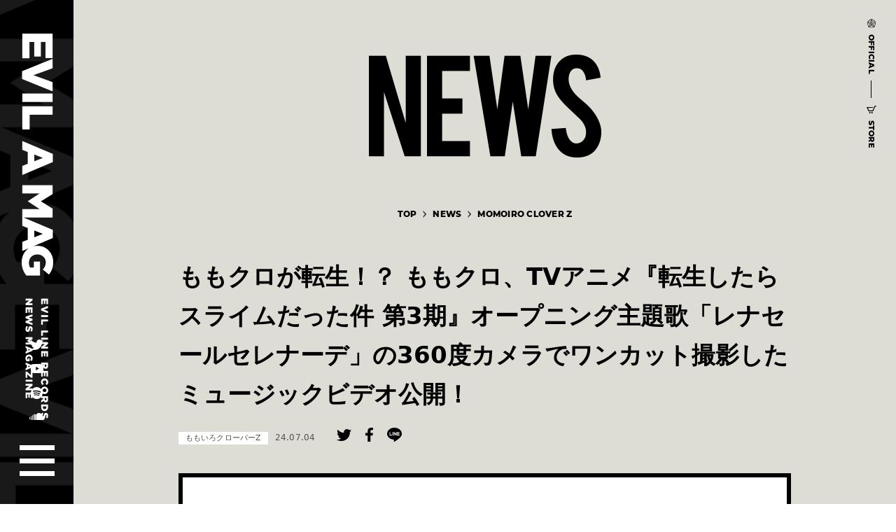

--- FILE ---
content_type: text/html; charset=UTF-8
request_url: https://evilamag.com/news/post/9316/
body_size: 15552
content:
<!DOCTYPE html>
<html lang="ja">
<head prefix="og: http://ogp.me/ns# fb: http://ogp.me/ns/fb# article: http://ogp.me/ns/article#">
  <meta charset="UTF-8">
  <meta http-equiv="x-ua-compatible" content="ie=edge">
  <meta name="viewport" content="width=device-width,user-scalable=no">
  <title>ももクロが転生！？ ももクロ、TVアニメ『転生したらスライムだった件 第3期』オープニング主題歌「レナセールセレナーデ」の360度カメラでワンカット撮影したミュージックビデオ公開！ | NEWS | EVIL A MAG［EVIL LINE RECORDS公式ニュースマガジン］</title>
  <meta name="keywords" content="EVIL LINE RECORDS,ELR,EVIL A MAG,MAGAZINE,キングレコード">
  <meta name="description" content="メディアミックスを主眼に置いたレーベル『EVIL LINE RECORDS』に所属するアーティストやプロジェクトの最新ニュースやライブ・イベント情報、ムービーなど最新情報をお届けします。">
  <meta property="og:type" content="article">
  <meta property="og:url" content="https://evilamag.com/news/post/9316/">
  <meta property="og:title" content="ももクロが転生！？ ももクロ、TVアニメ『転生したらスライムだった件 第3期』オープニング主題歌「レナセールセレナーデ」の360度カメラでワンカット撮影したミュージックビデオ公開！ | NEWS | EVIL A MAG［EVIL LINE RECORDS公式ニュースマガジン］">
  <meta property="og:description" content="メディアミックスを主眼に置いたレーベル『EVIL LINE RECORDS』に所属するアーティストやプロジェクトの最新ニュースやライブ・イベント情報、ムービーなど最新情報をお届けします。">
  <meta property="og:image" content="https://evilamag.com/shared/img/common/og-image.png">
  <meta property="og:site_name" content="EVIL A MAG［EVIL LINE RECORDS公式ニュースマガジン］">
  <meta property="og:locate" content="ja_JP">
  <meta name="twitter:card" content="summary_large_image">
  <meta name="twitter:title" content="ももクロが転生！？ ももクロ、TVアニメ『転生したらスライムだった件 第3期』オープニング主題歌「レナセールセレナーデ」の360度カメラでワンカット撮影したミュージックビデオ公開！ | NEWS | EVIL A MAG［EVIL LINE RECORDS公式ニュースマガジン］">
  <meta name="twitter:description" content="メディアミックスを主眼に置いたレーベル『EVIL LINE RECORDS』に所属するアーティストやプロジェクトの最新ニュースやライブ・イベント情報、ムービーなど最新情報をお届けします。">
  <meta name="twitter:image:src" content="https://evilamag.com/shared/img/common/og-image.png">
  
  <!-- Global site tag (gtag.js) - Google Analytics -->
  <script async src="https://www.googletagmanager.com/gtag/js?id=UA-157152750-1"></script>
  <script>
    window.dataLayer = window.dataLayer || [];
    function gtag(){dataLayer.push(arguments);}
    gtag('js', new Date());

    gtag('config', 'UA-157152750-1');
  </script>
  <script>
    (function(d) {
      var config = {
            kitId: 'qxe0bzx',
            scriptTimeout: 3000,
            async: true
          },
          h=d.documentElement,t=setTimeout(function(){h.className=h.className.replace(/\bwf-loading\b/g,"")+" wf-inactive";},config.scriptTimeout),tk=d.createElement("script"),f=false,s=d.getElementsByTagName("script")[0],a;h.className+=" wf-loading";tk.src='https://use.typekit.net/'+config.kitId+'.js';tk.async=true;tk.onload=tk.onreadystatechange=function(){a=this.readyState;if(f||a&&a!="complete"&&a!="loaded")return;f=true;clearTimeout(t);try{Typekit.load(config)}catch(e){}};s.parentNode.insertBefore(tk,s)
    })(document);
  
  </script>
  
  <link rel="icon" href="/favicon.ico">
  <link rel="apple-touch-icon" sizes="152x152" href="/shared/img/common/apple-touch-icon-152x152.png">
  <!-- CSS Setting-->
  <link rel="stylesheet" href="/shared/css/base.css?v=1.10">
  <link rel="stylesheet" href="/shared/css/news.css?v=0.40">
</head>
<body>
<div id="pagetop"></div>
<div id="blind"></div>
<!-- \(==========  [ HEADER ]  ==========)/-->
<header id="header" class="header">
  <div class="header__inner">
    <h1 class="header__title"><a href="/" class="insite"><span>EVIL A MAG [EVIL LINE RECORDS NEWS MAGAZINE]</span></a></h1>
    <div class="header__links">
      <ul class="fadeover">
        <li class="header__links__elr"><a href="https://twitter.com/evillinerecords" target="_blank">
            <svg xmlns="http://www.w3.org/2000/svg" xmlns:xlink="http://www.w3.org/1999/xlink" width="19" height="15" viewBox="0 0 19 15">
              <path fill-rule="evenodd" fill="#ffffff" d="M5.98,15c7.17,0,11.09-5.77,11.09-10.77c0-0.16,0-0.33-0.01-0.49c0.76-0.53,1.42-1.2,1.94-1.96c-0.7,0.3-1.45,0.5-2.24,0.6c0.8-0.47,1.42-1.21,1.71-2.09C17.72,0.71,16.89,1.03,16,1.2C15.29,0.46,14.28,0,13.15,0C11,0,9.26,1.7,9.26,3.79c0,0.3,0.03,0.59,0.1,0.86C6.12,4.49,3.24,2.98,1.32,0.69C0.99,1.25,0.79,1.9,0.79,2.6c0,1.31,0.69,2.47,1.73,3.15C1.89,5.73,1.29,5.56,0.76,5.28c0,0.02,0,0.03,0,0.05c0,1.83,1.34,3.37,3.13,3.71C3.56,9.12,3.22,9.17,2.86,9.17c-0.25,0-0.5-0.02-0.73-0.07c0.5,1.5,1.94,2.6,3.64,2.63c-1.33,1.02-3.02,1.62-4.84,1.62c-0.31,0-0.62-0.02-0.93-0.05C1.73,14.37,3.77,15,5.98,15"></path>
            </svg></a></li>
        <li class="header__links__youtube"><a href="https://www.youtube.com/channel/UCuIYzXlroVyuxJbWCOYraRw" target="_blank">
            <svg xmlns="http://www.w3.org/2000/svg" xmlns:xlink="http://www.w3.org/1999/xlink" width="18" height="13" viewBox="0 0 18 13">
              <path fill-rule="evenodd" fill="#ffffff" d="M17.62,2.03c-0.21-0.8-0.82-1.43-1.59-1.64C14.63,0,9,0,9,0S3.37,0,1.97,0.39C1.19,0.6,0.58,1.23,0.38,2.03C0,3.48,0,6.5,0,6.5s0,3.02,0.38,4.47c0.21,0.8,0.82,1.43,1.59,1.64C3.37,13,9,13,9,13s5.63,0,7.03-0.39c0.77-0.21,1.38-0.84,1.59-1.64C18,9.52,18,6.5,18,6.5S18,3.48,17.62,2.03z M7.16,9.24V3.76l4.7,2.74L7.16,9.24z"></path>
            </svg></a></li>
        <li class="header__links__spotify"><a href="https://open.spotify.com/playlist/2Q36BNhTi6TyYxA3P2ESRm" target="_blank">
            <svg xmlns="http://www.w3.org/2000/svg" xmlns:xlink="http://www.w3.org/1999/xlink" width="17" height="17" viewBox="0 0 17 17">
              <path fill-rule="evenodd" fill="#ffffff" d="M14.31,7.4c-0.14,0.23-0.38,0.36-0.64,0.36c-0.13,0-0.26-0.03-0.37-0.1c-1.93-1.13-4.28-1.37-5.91-1.38c-0.01,0-0.02,0-0.02,0c-1.97,0-3.49,0.35-3.5,0.35c-0.4,0.09-0.79-0.15-0.89-0.55C2.88,5.69,3.13,5.29,3.53,5.2c0.07-0.02,1.69-0.39,3.84-0.39c0.01,0,0.02,0,0.03,0c1.81,0,4.44,0.28,6.65,1.58C14.39,6.6,14.51,7.05,14.31,7.4z M13.2,10.05c-0.12,0.19-0.33,0.3-0.54,0.3c-0.11,0-0.23-0.03-0.33-0.1C10.67,9.22,8.97,9,7.5,9.02c-1.66,0.01-2.98,0.33-3,0.34c-0.34,0.1-0.69-0.1-0.78-0.44c-0.1-0.34,0.1-0.69,0.44-0.78c0.1-0.03,1.42-0.35,3.23-0.37c1.65-0.01,3.7,0.23,5.61,1.41C13.3,9.36,13.39,9.75,13.2,10.05z M12.1,12.32c-0.11,0.16-0.28,0.25-0.46,0.25c-0.11,0-0.21-0.03-0.31-0.09c-0.91-0.61-2.46-1.02-3.76-1.02c-1.37,0-2.4,0.34-2.41,0.34c-0.29,0.1-0.6-0.06-0.7-0.35c-0.1-0.29,0.06-0.6,0.35-0.7c0.05-0.02,1.21-0.4,2.76-0.4c1.29,0,3.09,0.35,4.37,1.2C12.2,11.72,12.27,12.07,12.1,12.32z M8.5,0C3.81,0,0,3.81,0,8.5S3.81,17,8.5,17S17,13.19,17,8.5S13.19,0,8.5,0z"></path>
            </svg></a></li>
        <li class="header__links__soundcloud"><a href="https://soundcloud.com/evil-line-records" target="_blank">
            <svg xmlns="http://www.w3.org/2000/svg" xmlns:xlink="http://www.w3.org/1999/xlink" width="22" height="10" viewBox="0 0 22 10">
              <path fill-rule="evenodd" fill="#ffffff" d="M2.99,4.77c-0.2-0.03-0.42-0.05-0.67-0.05c-0.11,0-0.22,0.02-0.33,0.04v5.15C2.2,9.97,2.42,10,2.65,10c0.08,0,0.2,0,0.34,0V4.77z M19.42,4.2c-0.72,0-1.14,0.27-1.14,0.27S17.87,0,13.67,0c-2.44,0-3.4,1.43-3.71,2.05V10c4.4,0,9.11,0,9.11,0S22,9.95,22,7.12C22,4.95,20.14,4.2,19.42,4.2z M1,5.22C0.41,5.69,0,6.46,0,7.35c0,0.84,0.4,1.57,1,2.06V5.22zM5.98,10c0.47,0,0.97,0,1.49,0V1.68C6.89,1.7,6.39,1.8,5.98,1.98V10z M9.46,2.14C9.13,1.97,8.59,1.76,7.97,1.7V10c0.49,0,0.99,0,1.49,0V2.14z M3.98,10c0.3,0,0.63,0,1,0V2.63c-0.55,0.53-0.85,1.17-1,1.65V10z"></path>
            </svg></a></li>
      </ul>
    </div>
    <p id="headerMenuBtn" class="header__menu fadeover"><a href="#"><span class="header__menu__bar1"></span><span class="header__menu__bar2"></span><span class="header__menu__bar3"></span></a></p>
  </div>
</header>
<!-- \(==========  [ GLOBAL NAVIGATION ]  ==========)/-->
<div id="glnav" class="glnav">
  <div class="glnav__inner">
    <nav id="glnavList" class="glnav__list">
      <ul>
        <li><a href="/artist/" class="insite"><span class="glnav__list__bg"></span>
            <svg xmlns="http://www.w3.org/2000/svg" xmlns:xlink="http://www.w3.org/1999/xlink" width="447" height="138" viewBox="0 0 447 138">
              <path fill-rule="evenodd" fill="#000000" d="M22.8,1.62L0,136.3h21.1l4.94-30.94h21.18l4.8,30.94h21.25L50.77,1.62H22.8z M29.15,85.58l7.53-53.09l7.53,53.09H29.15z M140.69,53.31V33.74c0-9.7-2.34-17.28-7.01-22.74c-5.26-6.25-13.55-9.38-24.87-9.38H76.86V136.3h20.29V85.5h11.64c0.64,0,1.25-0.02,1.84-0.07l12.38,50.87h21.89l-15.03-58.85C137.08,70.91,140.69,62.86,140.69,53.31z M120.92,53.75c0,3.2-1.12,5.94-3.35,8.23c-2.23,2.29-4.97,3.43-8.2,3.43H97.16V22.37h12.21c7.7,0,11.55,3.91,11.55,11.74V53.75z M147.21,21.93h21.55V136.3h20.29V21.93h21.47V1.62h-63.31V21.93z M218.57,136.3h20.29V1.62h-20.29V136.3z M306.32,83.58c-2.76-4.87-6.62-9.82-11.58-14.84c-1.53-1.58-4.65-4.33-9.37-8.27c-3.98-3.3-6.99-6.15-9-8.57c-5.31-6.4-7.97-12.67-7.97-18.83c0-3.94,0.79-7.24,2.36-9.89c1.97-3.3,4.8-4.95,8.49-4.95c3.49,0,6.17,1.13,8.04,3.4c2.61,3.05,4.18,7.34,4.72,12.85l19.48-3.54c-0.54-5.86-2.04-11.04-4.5-15.54c-2.46-4.5-5.68-8.01-9.67-10.52C292.15,1.62,285.95,0,278.72,0c-7.53,0-13.82,1.9-18.89,5.69c-8.22,6.3-12.32,15.58-12.32,27.84c0,6.79,1.5,13.09,4.5,18.9c2.75,5.17,7.5,11,14.24,17.5c8.02,7.58,14.04,13.27,18.08,17.06c5.07,5.51,7.6,11.1,7.6,16.76c0,3.84-0.69,6.82-2.07,8.93c-2.66,4.18-6.2,6.35-10.63,6.5c-3.15,0.15-5.93-1.11-8.34-3.77c-3.3-3.49-5.39-9.16-6.27-16.98l-19.26,1.33c0.39,7.24,1.87,13.62,4.43,19.16c2.56,5.54,6,9.93,10.33,13.18c5.21,3.94,11.81,5.91,19.78,5.91c4.28,0,8.04-0.52,11.29-1.55c6-1.82,10.65-5,13.95-9.52c5.02-6.65,7.45-14.67,7.3-24.07c-0.1-3.84-1.11-8.15-3.03-12.92C308.63,87.96,307.6,85.85,306.32,83.58z M314.75,21.93h21.55V136.3h20.29V21.93h21.47V1.62h-63.31V21.93z M443.97,89.93c-0.79-1.97-1.82-4.09-3.1-6.35c-2.76-4.87-6.62-9.82-11.58-14.84c-1.53-1.58-4.65-4.33-9.37-8.27c-3.98-3.3-6.99-6.15-9-8.57c-5.31-6.4-7.97-12.67-7.97-18.83c0-3.94,0.79-7.24,2.36-9.89c1.97-3.3,4.8-4.95,8.49-4.95c3.49,0,6.17,1.13,8.04,3.4c2.61,3.05,4.18,7.34,4.72,12.85l19.48-3.54c-0.54-5.86-2.04-11.04-4.5-15.54c-2.46-4.5-5.68-8.01-9.67-10.52C426.7,1.62,420.5,0,413.27,0c-7.53,0-13.82,1.9-18.89,5.69c-8.22,6.3-12.32,15.58-12.32,27.84c0,6.79,1.5,13.09,4.5,18.9c2.75,5.17,7.5,11,14.24,17.5c8.02,7.58,14.04,13.27,18.08,17.06c5.07,5.51,7.6,11.1,7.6,16.76c0,3.84-0.69,6.82-2.07,8.93c-2.66,4.18-6.2,6.35-10.63,6.5c-3.15,0.15-5.93-1.11-8.34-3.77c-3.3-3.49-5.39-9.16-6.27-16.98l-19.26,1.33c0.39,7.24,1.87,13.62,4.43,19.16c2.56,5.54,6,9.93,10.33,13.18c5.21,3.94,11.81,5.91,19.78,5.91c4.28,0,8.04-0.52,11.29-1.55c6-1.82,10.65-5,13.95-9.52c5.02-6.65,7.45-14.67,7.3-24.07C446.89,99.01,445.89,94.71,443.97,89.93z"></path>
            </svg></a></li>
        <li><a href="/news/" class="insite"><span class="glnav__list__bg"></span>
            <svg xmlns="http://www.w3.org/2000/svg" xmlns:xlink="http://www.w3.org/1999/xlink" width="314" height="138" viewBox="0 0 314 138">
              <path fill-rule="evenodd" fill="#000000" d="M49.58,92.07L22.76,1.62H0V136.3h20.26V50.06l27.88,86.24h21.7V1.62H49.58V92.07z M76.67,136.3h57.68V116H96.93V79.15h27.33v-20.3H96.93V21.93h37.42V1.62H76.67V136.3z M214.23,73.76L203.63,1.62h-21.22l-9.72,72.14L162.08,1.62h-21.22l22.47,134.68h19.38l10.76-73.47l11.42,73.47h19.45l21-134.68h-21.22L214.23,73.76z M310.97,89.93c-0.79-1.97-1.82-4.09-3.09-6.35c-2.75-4.87-6.61-9.82-11.57-14.84c-1.52-1.58-4.64-4.33-9.36-8.27c-3.98-3.3-6.97-6.15-8.99-8.57c-5.3-6.4-7.96-12.67-7.96-18.83c0-3.94,0.78-7.24,2.36-9.89c1.96-3.3,4.79-4.95,8.47-4.95c3.49,0,6.16,1.13,8.03,3.4c2.6,3.05,4.17,7.34,4.71,12.85l19.45-3.54c-0.54-5.86-2.04-11.04-4.49-15.54c-2.46-4.5-5.67-8.01-9.65-10.52C293.73,1.62,287.55,0,280.33,0c-7.51,0-13.8,1.9-18.86,5.69c-8.2,6.3-12.3,15.58-12.3,27.84c0,6.79,1.5,13.09,4.49,18.9c2.75,5.17,7.49,11,14.22,17.5c8,7.58,14.02,13.27,18.05,17.06c5.06,5.51,7.59,11.1,7.59,16.76c0,3.84-0.69,6.82-2.06,8.93c-2.65,4.18-6.19,6.35-10.61,6.5c-3.14,0.15-5.92-1.11-8.32-3.77c-3.29-3.49-5.38-9.16-6.26-16.98l-19.23,1.33c0.39,7.24,1.87,13.62,4.42,19.16c2.55,5.54,5.99,9.93,10.31,13.18c5.21,3.94,11.79,5.91,19.74,5.91c4.27,0,8.03-0.52,11.27-1.55c5.99-1.82,10.63-5,13.92-9.52c5.01-6.65,7.44-14.67,7.29-24.07C313.89,99.01,312.89,94.71,310.97,89.93z"></path>
            </svg></a></li>
        <li><a href="/live-event/" class="insite"><span class="glnav__list__bg"></span>
            <svg xmlns="http://www.w3.org/2000/svg" xmlns:xlink="http://www.w3.org/1999/xlink" width="703" height="138" viewBox="0 0 703 138">
              <path fill-rule="evenodd" fill="#000000" d="M20.69,0.39H0v137.21h56.43v-20.54H20.69V0.39z M63.04,137.61h20.69V0.39H63.04V137.61z M129.2,107.21L112.04,0.39H90.37l24.45,137.21h28.52l24.9-137.21h-21.67L129.2,107.21z M174.92,137.61h58.91v-20.69h-38.22V79.38h27.91V58.69h-27.91V21.08h38.22V0.39h-58.91V137.61z M253.02,138h16.85L327.06,0h-16.85L253.02,138z M344.79,137.61h58.91v-20.69h-38.22V79.38h27.91V58.69h-27.91V21.08h38.22V0.39h-58.91V137.61z M449.17,107.21L432.02,0.39h-21.67l24.45,137.21h28.52l24.9-137.21h-21.67L449.17,107.21z M494.89,137.61h58.91v-20.69h-38.22V79.38h27.91V58.69h-27.91V21.08h38.22V0.39h-58.91V137.61z M611.08,92.55L583.69,0.39h-23.25v137.21h20.69V49.74l28.47,87.86h22.16V0.39h-20.69V92.55z M638.44,0.39v20.69h21.97v116.52h20.69V21.08H703V0.39H638.44z"></path>
            </svg></a></li>
        <li><a href="/movie/" class="insite"><span class="glnav__list__bg"></span>
            <svg xmlns="http://www.w3.org/2000/svg" xmlns:xlink="http://www.w3.org/1999/xlink" width="349" height="138" viewBox="0 0 349 138">
              <path fill-rule="evenodd" fill="#000000" d="M47.99,98.2L29.09,1.62H-0.01V136.3H20.3V51.91l19.69,84.39h16.3l17.55-84.62v84.62h20.31V1.62H66.15L47.99,98.2z M137.34,0c-8.76,0-16.29,3.14-22.59,9.41c-6.3,6.28-9.45,13.89-9.45,22.85v73.47c0,8.91,3.11,16.51,9.34,22.82c6.23,6.3,13.8,9.45,22.71,9.45c8.91,0,16.51-3.14,22.82-9.41c6.3-6.28,9.45-13.89,9.45-22.85V32.27c0-8.91-3.14-16.51-9.41-22.82C153.92,3.15,146.3,0,137.34,0z M148.42,105.6c0,3.2-1.12,5.93-3.36,8.19c-2.24,2.26-4.98,3.39-8.23,3.39c-3.2,0-5.94-1.13-8.23-3.39c-2.29-2.26-3.43-4.99-3.43-8.19V31.89c0-3.25,1.14-5.99,3.43-8.23c2.29-2.24,5.03-3.36,8.23-3.36c3.25,0,5.99,1.12,8.23,3.36c2.24,2.24,3.36,4.98,3.36,8.23V105.6z M211.82,106.47L194.99,1.62h-21.27l24,134.68h27.99L250.15,1.62h-21.27L211.82,106.47z M259.64,136.3h20.31V1.62h-20.31V136.3z M348.99,21.93V1.62h-57.82V136.3h57.82V116h-37.51V79.15h27.39v-20.3h-27.39V21.93H348.99z"></path>
            </svg></a></li>
        <li><a href="/special/" class="insite"><span class="glnav__list__bg"></span>
            <svg xmlns="http://www.w3.org/2000/svg" xmlns:xlink="http://www.w3.org/1999/xlink" width="442" height="138" viewBox="0 0 442 138">
              <path fill-rule="evenodd" fill="#000000" d="M60.94,83.61c-2.76-4.87-6.62-9.82-11.58-14.83c-1.53-1.57-4.65-4.33-9.37-8.27c-3.98-3.3-6.98-6.15-9-8.56c-5.31-6.39-7.97-12.67-7.97-18.82c0-3.94,0.79-7.23,2.36-9.89c1.97-3.3,4.8-4.94,8.48-4.94c3.49,0,6.17,1.13,8.04,3.39c2.61,3.05,4.18,7.33,4.72,12.84l19.48-3.54c-0.54-5.85-2.04-11.03-4.5-15.53c-2.46-4.5-5.68-8.01-9.67-10.52C46.78,1.7,40.58,0.07,33.35,0.07c-7.53,0-13.82,1.89-18.89,5.68C6.25,12.05,2.14,21.33,2.14,33.58c0,6.79,1.5,13.09,4.5,18.89c2.75,5.17,7.5,11,14.24,17.49c8.02,7.58,14.04,13.26,18.08,17.05c5.07,5.51,7.6,11.09,7.6,16.75c0,3.84-0.69,6.81-2.07,8.93c-2.66,4.18-6.2,6.35-10.62,6.49c-3.15,0.15-5.93-1.11-8.34-3.76c-3.3-3.49-5.39-9.15-6.27-16.97L0,99.77c0.39,7.23,1.87,13.62,4.43,19.15c2.56,5.53,6,9.93,10.33,13.17c5.21,3.94,11.81,5.9,19.77,5.9c4.28,0,8.04-0.52,11.29-1.55c6-1.82,10.65-4.99,13.94-9.52c5.02-6.64,7.45-14.66,7.3-24.06c-0.1-3.84-1.11-8.14-3.03-12.91C63.26,87.99,62.22,85.88,60.94,83.61z M105.57,1.7H73.62V136.3h20.29V85.53h11.71c8.79,0,16.28-3.15,22.46-9.45c6.19-6.3,9.28-13.87,9.28-22.73V33.8c0-9.2-2.73-16.78-8.19-22.73C123.33,4.82,115.46,1.7,105.57,1.7z M117.67,53.8c0,3.2-1.12,5.94-3.35,8.23c-2.23,2.29-4.97,3.43-8.2,3.43H93.91V22.43h12.21c3.53,0,6.34,1.07,8.42,3.21c2.08,2.14,3.13,4.98,3.13,8.52V53.8z M143.91,136.3h57.77v-20.29H164.2V79.18h27.37V58.89H164.2v-36.9h37.48V1.7h-57.77V136.3z M239.87,0c-8.85,0-16.43,3.14-22.73,9.41c-6.3,6.27-9.44,13.86-9.44,22.77v73.72c0,8.9,3.12,16.48,9.37,22.73c6.25,6.25,13.85,9.37,22.8,9.37c8.8,0,16.35-3.11,22.65-9.34c6.3-6.22,9.44-13.81,9.44-22.77V87.15h-21.03v18.52c0,3.25-1.14,6-3.43,8.27c-2.29,2.26-5.05,3.39-8.3,3.39c-3.2,0-5.93-1.13-8.19-3.39c-2.26-2.26-3.39-5.02-3.39-8.27V31.81c0-3.25,1.13-6.01,3.39-8.3c2.26-2.29,4.99-3.43,8.19-3.43c3.25,0,6.01,1.14,8.3,3.43c2.29,2.29,3.43,5.06,3.43,8.3v15.72h21.03V32.18c0-8.86-3.11-16.43-9.33-22.73C256.4,3.15,248.82,0,239.87,0z M280.01,136.3h20.29V1.7h-20.29V136.3z M329.61,1.7l-22.8,134.61h21.1l4.94-30.92h21.18l4.8,30.92h21.25L357.58,1.7H329.61z M335.96,85.6l7.53-53.06l7.53,53.06H335.96z M406.95,116.16V1.7h-20.29V136.3H442v-20.15H406.95z"></path>
            </svg></a></li>
      </ul>
    </nav>
  </div>
</div>
<!-- \(==========  [ SUB LINKS ]  ==========)/-->
<div id="sublink" class="sublink">
  <div class="sublink__inner">
    <ul class="fadeover">
            <li class="sublink__official"><a href="http://evilline.com/" target="_blank"><span class="sublink__icon">
                <svg xmlns="http://www.w3.org/2000/svg" xmlns:xlink="http://www.w3.org/1999/xlink" width="13" height="13" viewBox="0 0 13 13">
                  <path fill-rule="evenodd" fill="#000000" d="M7.96,7.91l-4.27,3.23L4.45,8.7L3.91,8.29l-1.43,4.58l5.69-4.3L7.96,7.91z M6.22,8.81L1.96,5.58h2.46l0.21-0.66H0l5.68,4.3L6.22,8.81z M9.26,7.74L13,4.92H5.97L5.76,5.58h5.28l-1.99,1.5L9.26,7.74z M10.38,11.37l0.34,1.1l2.21-7.08l-0.9,0.68L10.38,11.37zM3.76,12.32L2.86,13h7.28l-0.9-0.68H3.76z M0.96,6.05l-0.9-0.68l2.21,7.09l0.34-1.1L0.96,6.05z M5.72,1.43l0.34-1.1L0.44,4.58h1.11L5.72,1.43z M11.45,4.58h1.11L6.94,0.33l0.34,1.1L11.45,4.58z M8.68,7.25C8.55,7.42,8.4,7.58,8.23,7.71l1.07,3.42l-1.99-1.5l-0.54,0.41l3.74,2.83L8.74,7.18L8.68,7.25z M8.34,5.91H7.8c0.26,0.14,0.51,0.34,0.72,0.57L8.34,5.91z M5.35,5.84L6.5,2.15l0.76,2.44h0.67L6.5,0L4.47,6.49C4.73,6.21,5.02,5.99,5.35,5.84z M4.53,6.84L4.44,6.96l0.09,0.12c0.5,0.63,1.2,0.98,1.97,0.98c0.77,0,1.47-0.35,1.97-0.98l0.09-0.12L8.48,6.84c-0.5-0.63-1.2-0.98-1.97-0.98C5.73,5.86,5.03,6.21,4.53,6.84z M5.84,7.57C5.49,7.46,5.16,7.25,4.9,6.96c0.27-0.3,0.59-0.5,0.94-0.62C5.7,6.51,5.6,6.72,5.6,6.96C5.6,7.2,5.7,7.41,5.84,7.57z M8.11,6.96c-0.27,0.3-0.59,0.5-0.94,0.62C7.31,7.41,7.4,7.2,7.4,6.96c0-0.24-0.09-0.45-0.24-0.62C7.52,6.46,7.85,6.66,8.11,6.96z M7.05,6.96c0,0.31-0.25,0.57-0.55,0.57c-0.3,0-0.55-0.26-0.55-0.57c0-0.32,0.25-0.57,0.55-0.57C6.81,6.39,7.05,6.64,7.05,6.96z M6.29,6.96c0,0.12,0.09,0.22,0.21,0.22c0.12,0,0.21-0.1,0.21-0.22c0-0.12-0.1-0.22-0.21-0.22C6.39,6.74,6.29,6.84,6.29,6.96z"></path>
                </svg></span><span class="sublink__text">OFFICIAL</span></a></li>
      <li class="sublink__store"><a href="https://kingeshop.jp/shop/pages/evillinerecords.aspx" target="_blank"><span class="sublink__icon">
                <svg xmlns="http://www.w3.org/2000/svg" xmlns:xlink="http://www.w3.org/1999/xlink" width="14" height="11" viewBox="0 0 14 11">
                  <path fill-rule="evenodd" fill="#000000" d="M4.73,8.93c-0.56,0-1.01,0.46-1.01,1.03c0,0.57,0.45,1.03,1.01,1.03c0.56,0,1.01-0.46,1.01-1.03C5.74,9.4,5.29,8.93,4.73,8.93z M7.73,8.93c-0.56,0-1.01,0.46-1.01,1.03c0,0.57,0.45,1.03,1.01,1.03c0.56,0,1.01-0.46,1.01-1.03C8.74,9.4,8.29,8.93,7.73,8.93z M11.54,0.03L8.51,6.82L3.48,6.85L1.87,3.13l7.12-0.03l0.53-1.21H0l2.7,6.17h6.59l3.02-6.82l1.13-0.03L14,0L11.54,0.03z"></path>
                </svg></span><span class="sublink__text">STORE</span></a></li>
    </ul>
  </div>
</div>
<!-- \(==========  [ CONTENT ]  ==========)/-->
<article class="container">
  
  <div id="news-page" class="page--cat">
    <!-- \(==========  [ PAGE TITLE ]  ==========)/-->
    <section class="pagetitle is--detail">
      <div class="pagetitle__inner">
        <h2 class="pagetitle__head"><img src="/shared/img/news/page_title.png" width="332" height="147" alt=""></h2>
      </div>
    </section>
    <!-- \(==========  [ BREAD CRUMB ]  ==========)/-->
    <section class="breadcrumb">
      <div class="breadcrumb__inner">
        <ul>
          <li><a href="/" class="insite"><span>TOP</span></a></li>
          <li><a href="/news/" class="insite"><span>NEWS</span></a></li>
          <li><a href="https://evilamag.com/news/momoclo/" class="insite"><span>MOMOIRO CLOVER Z</span></a></li>
        </ul>
      </div>
    </section>
    <!-- \(==========  [ DETAILS ]  ==========)/-->
    <section class="details">
      <div class="details__inner">
        <h3 class="details__head">ももクロが転生！？ ももクロ、TVアニメ『転生したらスライムだった件 第3期』オープニング主題歌「レナセールセレナーデ」の360度カメラでワンカット撮影したミュージックビデオ公開！</h3>
        <div class="details__caps">
          <p class="details__caps__desc"><span>ももいろクローバーZ</span><span>24.07.04</span></p>
          <div class="details__caps__share">
            <ul>
              <li><a href="http://twitter.com/share?text=%E3%82%82%E3%82%82%E3%82%AF%E3%83%AD%E3%81%8C%E8%BB%A2%E7%94%9F%EF%BC%81%EF%BC%9F+%E3%82%82%E3%82%82%E3%82%AF%E3%83%AD%E3%80%81TV%E3%82%A2%E3%83%8B%E3%83%A1%E3%80%8E%E8%BB%A2%E7%94%9F%E3%81%97%E3%81%9F%E3%82%89%E3%82%B9%E3%83%A9%E3%82%A4%E3%83%A0%E3%81%A0%E3%81%A3%E3%81%9F%E4%BB%B6+%E7%AC%AC3%E6%9C%9F%E3%80%8F%E3%82%AA%E3%83%BC%E3%83%97%E3%83%8B%E3%83%B3%E3%82%B0%E4%B8%BB%E9%A1%8C%E6%AD%8C%E3%80%8C%E3%83%AC%E3%83%8A%E3%82%BB%E3%83%BC%E3%83%AB%E3%82%BB%E3%83%AC%E3%83%8A%E3%83%BC%E3%83%87%E3%80%8D%E3%81%AE360%E5%BA%A6%E3%82%AB%E3%83%A1%E3%83%A9%E3%81%A7%E3%83%AF%E3%83%B3%E3%82%AB%E3%83%83%E3%83%88%E6%92%AE%E5%BD%B1%E3%81%97%E3%81%9F%E3%83%9F%E3%83%A5%E3%83%BC%E3%82%B8%E3%83%83%E3%82%AF%E3%83%93%E3%83%87%E3%82%AA%E5%85%AC%E9%96%8B%EF%BC%81+%7C+NEWS+%7C+EVIL+A+MAG%EF%BC%BBEVIL+LINE+RECORDS%E5%85%AC%E5%BC%8F%E3%83%8B%E3%83%A5%E3%83%BC%E3%82%B9%E3%83%9E%E3%82%AC%E3%82%B8%E3%83%B3%EF%BC%BD&url=https%3A%2F%2Fevilamag.com%2Fnews%2Fpost%2F9316%2F&hashtags=ELR" onclick="window.open(this.href,'tw_window', 'screenX='+(screen.width - 600) / 2+',screenY='+(screen.height - 500) / 2+',width=600, height=300, menubar=no, toolbar=no, scrollbars=yes');return false;">
                  <svg xmlns="http://www.w3.org/2000/svg" xmlns:xlink="http://www.w3.org/1999/xlink" width="21" height="17" viewBox="0 0 21 17">
                    <path fill-rule="evenodd" fill="#000000" d="M6.6,17c7.92,0,12.26-6.54,12.26-12.21c0-0.19,0-0.37-0.01-0.55c0.84-0.61,1.57-1.36,2.15-2.22c-0.77,0.34-1.6,0.57-2.47,0.68c0.89-0.53,1.57-1.37,1.89-2.37c-0.83,0.49-1.75,0.85-2.74,1.04C16.9,0.52,15.78,0,14.54,0c-2.38,0-4.31,1.92-4.31,4.29c0,0.34,0.04,0.66,0.11,0.98C6.76,5.09,3.59,3.38,1.46,0.79C1.09,1.42,0.88,2.16,0.88,2.94c0,1.49,0.76,2.8,1.92,3.57C2.09,6.49,1.42,6.3,0.84,5.98c0,0.02,0,0.04,0,0.05c0,2.08,1.49,3.81,3.46,4.21c-0.36,0.1-0.74,0.15-1.14,0.15c-0.28,0-0.55-0.03-0.81-0.08c0.55,1.71,2.14,2.95,4.02,2.98c-1.47,1.15-3.33,1.84-5.35,1.84c-0.35,0-0.69-0.02-1.03-0.06C1.91,16.29,4.17,17,6.6,17"></path>
                  </svg></a></li>
              <li><a href="https://www.facebook.com/share.php?u=https%3A%2F%2Fevilamag.com%2Fnews%2Fpost%2F9316%2F" onclick="window.open(this.href,'tw_window', 'screenX='+(screen.width - 800) / 2+',screenY='+(screen.height - 400) / 2+',width=800, height=400, menubar=no, toolbar=no, scrollbars=yes');return false;">
                  <svg xmlns="http://www.w3.org/2000/svg" xmlns:xlink="http://www.w3.org/1999/xlink" width="11" height="20" viewBox="0 0 11 20">
                    <path fill-rule="evenodd" fill="#000000" d="M10.28,11.17l0.57-3.59H7.28V5.24c0-0.98,0.5-1.94,2.1-1.94H11V0.24C11,0.24,9.53,0,8.12,0C5.18,0,3.26,1.72,3.26,4.83v2.74H0v3.59h3.26v8.68C3.92,19.95,4.59,20,5.27,20s1.35-0.05,2.01-0.15v-8.68H10.28z"></path>
                  </svg></a></li>
              <li><a href="//line.naver.jp/R/msg/text/?%20https%3A%2F%2Fevilamag.com%2Fnews%2Fpost%2F9316%2F" onclick="window.open(this.href,'tw_window', 'screenX='+(screen.width - 800) / 2+',screenY='+(screen.height - 600) / 2+',width=800, height=600, menubar=no, toolbar=no, scrollbars=yes');return false;">
                  <svg xmlns="http://www.w3.org/2000/svg" xmlns:xlink="http://www.w3.org/1999/xlink" width="21" height="20" viewBox="0 0 21 20">
                    <path fill-rule="evenodd" fill="#000000" d="M21,8.52C21,3.82,16.29,0,10.5,0C4.71,0,0,3.82,0,8.52c0,4.21,3.74,7.74,8.78,8.4c0.34,0.07,0.81,0.23,0.93,0.52c0.11,0.27,0.07,0.68,0.03,0.95c0,0-0.12,0.74-0.15,0.9c-0.05,0.27-0.21,1.04,0.91,0.57c1.12-0.47,6.05-3.56,8.25-6.09h0C20.27,12.09,21,10.4,21,8.52z M6.8,11.02c0,0.11-0.09,0.2-0.2,0.2H3.65h0c-0.05,0-0.1-0.02-0.14-0.06c0,0,0,0,0,0c0,0,0,0,0,0c-0.04-0.04-0.06-0.09-0.06-0.14v0V6.45c0-0.11,0.09-0.2,0.2-0.2h0.74c0.11,0,0.2,0.09,0.2,0.2v3.63h2c0.11,0,0.2,0.09,0.2,0.2V11.02z M8.57,11.02c0,0.11-0.09,0.2-0.2,0.2H7.63c-0.11,0-0.2-0.09-0.2-0.2V6.45c0-0.11,0.09-0.2,0.2-0.2h0.74c0.11,0,0.2,0.09,0.2,0.2V11.02z M13.64,11.02c0,0.11-0.09,0.2-0.2,0.2H12.7c-0.02,0-0.04,0-0.05-0.01c0,0,0,0,0,0c0,0-0.01,0-0.01,0c0,0,0,0-0.01,0c0,0-0.01,0-0.01,0c0,0-0.01,0-0.01,0c0,0,0,0-0.01,0c0,0-0.01,0-0.01-0.01c0,0,0,0,0,0c-0.02-0.01-0.04-0.03-0.05-0.05l-2.1-2.83v2.72c0,0.11-0.09,0.2-0.2,0.2H9.49c-0.11,0-0.2-0.09-0.2-0.2V6.45c0-0.11,0.09-0.2,0.2-0.2h0.74c0,0,0,0,0.01,0c0,0,0.01,0,0.01,0c0,0,0.01,0,0.01,0c0,0,0.01,0,0.01,0c0,0,0.01,0,0.01,0c0,0,0,0,0.01,0c0,0,0.01,0,0.01,0c0,0,0,0,0.01,0c0,0,0.01,0,0.01,0.01c0,0,0,0,0.01,0c0,0,0.01,0,0.01,0.01c0,0,0,0,0.01,0c0,0,0.01,0,0.01,0.01c0,0,0,0,0.01,0c0,0,0.01,0.01,0.01,0.01c0,0,0,0,0,0c0,0,0.01,0.01,0.01,0.01c0,0,0,0,0,0c0.01,0.01,0.01,0.01,0.02,0.02l2.1,2.83V6.45c0-0.11,0.09-0.2,0.2-0.2h0.74c0.11,0,0.2,0.09,0.2,0.2V11.02z M17.71,7.19c0,0.11-0.09,0.2-0.2,0.2h-2v0.77h2c0.11,0,0.2,0.09,0.2,0.2v0.74c0,0.11-0.09,0.2-0.2,0.2h-2v0.77h2c0.11,0,0.2,0.09,0.2,0.2v0.74c0,0.11-0.09,0.2-0.2,0.2h-2.94h0c-0.06,0-0.1-0.02-0.14-0.06c0,0,0,0,0,0c0,0,0,0,0,0c-0.04-0.04-0.06-0.09-0.06-0.14v0V6.45v0c0-0.05,0.02-0.1,0.06-0.14c0,0,0,0,0,0c0,0,0,0,0,0c0.04-0.04,0.09-0.06,0.14-0.06h0h2.94c0.11,0,0.2,0.09,0.2,0.2V7.19z"></path>
                  </svg></a></li>
            </ul>
          </div>
        </div>
                <p class="details__img"><img src="/uploads/2024/07/★レナセールセレナーデMV_サムネイル.jpg" alt=""></p>
                <div class="details__shareSp">
          <ul>
            <li><a href="http://twitter.com/share?text=%E3%82%82%E3%82%82%E3%82%AF%E3%83%AD%E3%81%8C%E8%BB%A2%E7%94%9F%EF%BC%81%EF%BC%9F+%E3%82%82%E3%82%82%E3%82%AF%E3%83%AD%E3%80%81TV%E3%82%A2%E3%83%8B%E3%83%A1%E3%80%8E%E8%BB%A2%E7%94%9F%E3%81%97%E3%81%9F%E3%82%89%E3%82%B9%E3%83%A9%E3%82%A4%E3%83%A0%E3%81%A0%E3%81%A3%E3%81%9F%E4%BB%B6+%E7%AC%AC3%E6%9C%9F%E3%80%8F%E3%82%AA%E3%83%BC%E3%83%97%E3%83%8B%E3%83%B3%E3%82%B0%E4%B8%BB%E9%A1%8C%E6%AD%8C%E3%80%8C%E3%83%AC%E3%83%8A%E3%82%BB%E3%83%BC%E3%83%AB%E3%82%BB%E3%83%AC%E3%83%8A%E3%83%BC%E3%83%87%E3%80%8D%E3%81%AE360%E5%BA%A6%E3%82%AB%E3%83%A1%E3%83%A9%E3%81%A7%E3%83%AF%E3%83%B3%E3%82%AB%E3%83%83%E3%83%88%E6%92%AE%E5%BD%B1%E3%81%97%E3%81%9F%E3%83%9F%E3%83%A5%E3%83%BC%E3%82%B8%E3%83%83%E3%82%AF%E3%83%93%E3%83%87%E3%82%AA%E5%85%AC%E9%96%8B%EF%BC%81+%7C+NEWS+%7C+EVIL+A+MAG%EF%BC%BBEVIL+LINE+RECORDS%E5%85%AC%E5%BC%8F%E3%83%8B%E3%83%A5%E3%83%BC%E3%82%B9%E3%83%9E%E3%82%AC%E3%82%B8%E3%83%B3%EF%BC%BD&url=https%3A%2F%2Fevilamag.com%2Fnews%2Fpost%2F9316%2F&hashtags=ELR" onclick="window.open(this.href,'tw_window', 'screenX='+(screen.width - 600) / 2+',screenY='+(screen.height - 500) / 2+',width=600, height=300, menubar=no, toolbar=no, scrollbars=yes');return false;">
                <svg xmlns="http://www.w3.org/2000/svg" xmlns:xlink="http://www.w3.org/1999/xlink" width="21" height="17" viewBox="0 0 21 17">
                  <path fill-rule="evenodd" fill="#000000" d="M6.6,17c7.92,0,12.26-6.54,12.26-12.21c0-0.19,0-0.37-0.01-0.55c0.84-0.61,1.57-1.36,2.15-2.22c-0.77,0.34-1.6,0.57-2.47,0.68c0.89-0.53,1.57-1.37,1.89-2.37c-0.83,0.49-1.75,0.85-2.74,1.04C16.9,0.52,15.78,0,14.54,0c-2.38,0-4.31,1.92-4.31,4.29c0,0.34,0.04,0.66,0.11,0.98C6.76,5.09,3.59,3.38,1.46,0.79C1.09,1.42,0.88,2.16,0.88,2.94c0,1.49,0.76,2.8,1.92,3.57C2.09,6.49,1.42,6.3,0.84,5.98c0,0.02,0,0.04,0,0.05c0,2.08,1.49,3.81,3.46,4.21c-0.36,0.1-0.74,0.15-1.14,0.15c-0.28,0-0.55-0.03-0.81-0.08c0.55,1.71,2.14,2.95,4.02,2.98c-1.47,1.15-3.33,1.84-5.35,1.84c-0.35,0-0.69-0.02-1.03-0.06C1.91,16.29,4.17,17,6.6,17"></path>
                </svg></a></li>
            <li><a href="https://www.facebook.com/share.php?u=https%3A%2F%2Fevilamag.com%2Fnews%2Fpost%2F9316%2F" onclick="window.open(this.href,'tw_window', 'screenX='+(screen.width - 800) / 2+',screenY='+(screen.height - 400) / 2+',width=800, height=400, menubar=no, toolbar=no, scrollbars=yes');return false;">
                <svg xmlns="http://www.w3.org/2000/svg" xmlns:xlink="http://www.w3.org/1999/xlink" width="11" height="20" viewBox="0 0 11 20">
                  <path fill-rule="evenodd" fill="#000000" d="M10.28,11.17l0.57-3.59H7.28V5.24c0-0.98,0.5-1.94,2.1-1.94H11V0.24C11,0.24,9.53,0,8.12,0C5.18,0,3.26,1.72,3.26,4.83v2.74H0v3.59h3.26v8.68C3.92,19.95,4.59,20,5.27,20s1.35-0.05,2.01-0.15v-8.68H10.28z"></path>
                </svg></a></li>
            <li><a href="//line.naver.jp/R/msg/text/?%20https%3A%2F%2Fevilamag.com%2Fnews%2Fpost%2F9316%2F" onclick="window.open(this.href,'tw_window', 'screenX='+(screen.width - 800) / 2+',screenY='+(screen.height - 600) / 2+',width=800, height=600, menubar=no, toolbar=no, scrollbars=yes');return false;">
                <svg xmlns="http://www.w3.org/2000/svg" xmlns:xlink="http://www.w3.org/1999/xlink" width="21" height="20" viewBox="0 0 21 20">
                  <path fill-rule="evenodd" fill="#000000" d="M21,8.52C21,3.82,16.29,0,10.5,0C4.71,0,0,3.82,0,8.52c0,4.21,3.74,7.74,8.78,8.4c0.34,0.07,0.81,0.23,0.93,0.52c0.11,0.27,0.07,0.68,0.03,0.95c0,0-0.12,0.74-0.15,0.9c-0.05,0.27-0.21,1.04,0.91,0.57c1.12-0.47,6.05-3.56,8.25-6.09h0C20.27,12.09,21,10.4,21,8.52z M6.8,11.02c0,0.11-0.09,0.2-0.2,0.2H3.65h0c-0.05,0-0.1-0.02-0.14-0.06c0,0,0,0,0,0c0,0,0,0,0,0c-0.04-0.04-0.06-0.09-0.06-0.14v0V6.45c0-0.11,0.09-0.2,0.2-0.2h0.74c0.11,0,0.2,0.09,0.2,0.2v3.63h2c0.11,0,0.2,0.09,0.2,0.2V11.02z M8.57,11.02c0,0.11-0.09,0.2-0.2,0.2H7.63c-0.11,0-0.2-0.09-0.2-0.2V6.45c0-0.11,0.09-0.2,0.2-0.2h0.74c0.11,0,0.2,0.09,0.2,0.2V11.02z M13.64,11.02c0,0.11-0.09,0.2-0.2,0.2H12.7c-0.02,0-0.04,0-0.05-0.01c0,0,0,0,0,0c0,0-0.01,0-0.01,0c0,0,0,0-0.01,0c0,0-0.01,0-0.01,0c0,0-0.01,0-0.01,0c0,0,0,0-0.01,0c0,0-0.01,0-0.01-0.01c0,0,0,0,0,0c-0.02-0.01-0.04-0.03-0.05-0.05l-2.1-2.83v2.72c0,0.11-0.09,0.2-0.2,0.2H9.49c-0.11,0-0.2-0.09-0.2-0.2V6.45c0-0.11,0.09-0.2,0.2-0.2h0.74c0,0,0,0,0.01,0c0,0,0.01,0,0.01,0c0,0,0.01,0,0.01,0c0,0,0.01,0,0.01,0c0,0,0.01,0,0.01,0c0,0,0,0,0.01,0c0,0,0.01,0,0.01,0c0,0,0,0,0.01,0c0,0,0.01,0,0.01,0.01c0,0,0,0,0.01,0c0,0,0.01,0,0.01,0.01c0,0,0,0,0.01,0c0,0,0.01,0,0.01,0.01c0,0,0,0,0.01,0c0,0,0.01,0.01,0.01,0.01c0,0,0,0,0,0c0,0,0.01,0.01,0.01,0.01c0,0,0,0,0,0c0.01,0.01,0.01,0.01,0.02,0.02l2.1,2.83V6.45c0-0.11,0.09-0.2,0.2-0.2h0.74c0.11,0,0.2,0.09,0.2,0.2V11.02z M17.71,7.19c0,0.11-0.09,0.2-0.2,0.2h-2v0.77h2c0.11,0,0.2,0.09,0.2,0.2v0.74c0,0.11-0.09,0.2-0.2,0.2h-2v0.77h2c0.11,0,0.2,0.09,0.2,0.2v0.74c0,0.11-0.09,0.2-0.2,0.2h-2.94h0c-0.06,0-0.1-0.02-0.14-0.06c0,0,0,0,0,0c0,0,0,0,0,0c-0.04-0.04-0.06-0.09-0.06-0.14v0V6.45v0c0-0.05,0.02-0.1,0.06-0.14c0,0,0,0,0,0c0,0,0,0,0,0c0.04-0.04,0.09-0.06,0.14-0.06h0h2.94c0.11,0,0.2,0.09,0.2,0.2V7.19z"></path>
                </svg></a></li>
          </ul>
        </div>
        <div class="details__content">
          <div class="details__content__text">
                        <p>現在配信中のももいろクローバーZ新曲「レナセールセレナーデ」のミュージックビデオが、ももいろクローバーZ公式YouTubeチャンネルにて本日プレミア公開された。<br />
<br />
<strong>■ももクロ【MV】レナセールセレナーデ -MUSIC VIDEO-<br />
</strong><a href="https://youtu.be/_qxHz8vH5KM"><iframe src="//www.youtube.com/embed/_qxHz8vH5KM" width="560" height="314" allowfullscreen="allowfullscreen"></iframe></a><br />
<br />
異国感のあるレトロな世界観を舞台に、ヴィンテージ感漂う衣装を着用したメンバーとストリングスやパーカッションを扱う楽団、愉快なダンサーたちが登場し、歌詞にも合わせてメンバーが楽団やダンサーを引き連れて楽しげに冒険していくようなミュージックビデオとなっている。<br />
今回、全方位を映すことができる360度カメラを駆使し、ワンカットで撮影された。その場にいるかのような癖になる臨場感や、ワンカットによる演者の緊張感なども見どころとして注目してほしい。<br />
ラストでは、メンバーが扉を通って転生するシーンもあるので、ぜひ最後まで観てみよう。<br />
<br />
<br />
「レナセールセレナーデ」は、TVアニメ『転生したらスライムだった件 第3期』オープニング主題歌 第二弾。良いことも悪いことも様々な出来事が起こる人生という冒険の中で、出会いを大切に、今日を生きていこうと、聴く人に寄り添う歌詞と、ストリングスやパーカッションなどの楽器で楽しげに弾むようなサウンドが特徴的な1曲となっている。<br />
ももクロには初の楽曲提供となる大森元貴（Mrs. GREEN APPLE）が楽曲プロデュースと作詞作曲を担当した。<br />
ももクロのこれまでの道のりや未来を表現するかのような、さらにアニメの世界観をも思わせるようなワクワクする楽曲となっているので、ぜひ聴いてほしい。<br />
<br />
現在、サブスクリプションサービスのシェアキャンペーン「視聴したらももクロだった件」が開催中。対象のストリーミングサービスから新曲「レナセールセレナーデ」をお聴きいただき、Xへハッシュタグ「#視聴したらももクロだった件」をつけて感想と一緒にシェアした方の中から抽選で、『転生したらスライムだった件』で主人公が人間だった時の年齢にかけて37名様にオリジナルロゴステッカーがプレゼントされる。7月5日(金)23:59までが期間となっているので、ぜひたくさん聴いて参加しよう！<br />
<br />
配信リンクはこちら：<a href="https://mcz.lnk.to/22ndSG">https://mcz.lnk.to/22ndSG</a><br />
<br />
『転生したらスライムだった件』は、2018年10月にTVアニメ化され、21年1月～3月と7月～9月には第2期が放送された人気作。通り魔に刺されて死亡し、気がつくとスライムの姿で異世界に転生していたサラリーマン・三上悟が、リムルという人生＝スライム生を得て、「種族問わず楽しく暮らせる国作り」を目指す物語。現在第3期が放送中。<br />
新曲「レナセールセレナーデ」のその他詳細や、今後のももいろクローバーZのリリース追加情報は、オフィシャルHPやオフィシャルTwitterで随時更新されていくので見逃さないようにしよう。<br />
<br />
<strong>■ももいろクローバーZ 22nd CDシングル「レナセールセレナーデ」<br />
</strong>発売日：8月28日（水）<br />
特設サイト：<a href="https://mcz-release.com/sound/renacer-serenade/">https://mcz-release.com/sound/renacer-serenade/</a><br />
予約リンク：<a href="https://mcz.lnk.to/RSCD">https://mcz.lnk.to/RSCD</a><br />
<br />
<strong>【ももクロ盤】<br />
<img fetchpriority="high" decoding="async" class="alignleft size-medium wp-image-9245" src="/uploads/2024/06/レナセールセレナーデ_配信JK_Web-300x300.jpg" alt="" width="300" height="300" srcset="/uploads/2024/06/レナセールセレナーデ_配信JK_Web-300x300.jpg 300w, /uploads/2024/06/レナセールセレナーデ_配信JK_Web-1024x1024.jpg 1024w, /uploads/2024/06/レナセールセレナーデ_配信JK_Web-150x150.jpg 150w, /uploads/2024/06/レナセールセレナーデ_配信JK_Web-768x768.jpg 768w, /uploads/2024/06/レナセールセレナーデ_配信JK_Web-1536x1536.jpg 1536w, /uploads/2024/06/レナセールセレナーデ_配信JK_Web.jpg 1920w" sizes="(max-width: 300px) 100vw, 300px" /><br />
</strong>形態：マキシシングル+Blu-ray<br />
価格：¥5,000（税抜価格：￥4,545）<br />
品番：KIZM-809～10<br />
POS：4988003-634513<br />
<br />
＜収録内容＞<br />
[CD]<br />
・レナセールセレナーデ<br />
・レナセールセレナーデ（off vocal ver.）<br />
and more<br />
<br />
[Blu-ray]<br />
・「レナセールセレナーデ」MUSIC VIDEO<br />
・「ももクロ春の一大事2022 ～笑顔のチカラ つなげるオモイ in 楢葉・広野・浪江 三町合同大会～」 DAY2 2022.4.24（「ももいろクローバーZとAEファンドのみなさん」エンドロールクレジット付）<br />
<br />
<strong>【転スラ盤】 <br />
</strong>形態：マキシシングル<br />
価格：¥2,000（税抜価格：￥1,818）<br />
品番：KICM-2157<br />
POS：4988003-634520<br />
<br />
＜収録内容＞<br />
[CD]<br />
・レナセールセレナーデ<br />
・レナセールセレナーデ（off vocal ver.）<br />
・レナセールセレナーデ TV size edit<br />
and more<br />
<br />
<strong>▼「レナセールセレナーデ」【転スラ盤】店舗別特典付き商品(法人別バンドル商品)<br />
</strong>・Amazon.co.jp限定盤(数量限定)：キャラファイングラフ(転スラ盤JK柄)[A5サイズ]付き<br />
　価格：3,400円(税込)<br />
<br />
・楽天ブックス限定盤(数量限定)：アクリルキーホルダー4種セット[各50×50mm]付き<br />
　価格：4,199円(税込)<br />
<br />
・ELR Store限定盤(数量限定)：オリジナルクッション[300×300mm]付き<br />
　価格：4,200円(税込)<br />
<br />
<strong>▼「レナセールセレナーデ」店舗別オリジナル特典一覧<br />
</strong><strong>①【ももクロ盤】対象<br />
</strong>・Amazon.co.jp・・・アクリルスタンド(ももクロ盤JK柄)[H100×W40ｍｍ]<br />
・楽天ブックス・・・ダブルポケットクリアファイル（ももクロ盤/転スラ盤JK柄）[A4サイズ ]※転スラ盤共通<br />
└楽天ブックスにて対象商品をご予約いただいたお客様は、「オリジナル・デザイン仕様」の ”楽天ブックス限定オリジナル配送パック”で商品をお届けいたします。<br />
※数量がなくなり次第終了となりますので予めご了承ください。<br />
※オリジナル配送パックは1注文につき1箱でのお届けとなります。<br />
・アニメイト・・・ましかくブロマイド2枚セット（ももクロ盤/転スラ盤JK柄）[89×89mm]※転スラ盤共通<br />
・ネオウイング・・・スマホサイズブロマイド(ももクロ盤JK柄)[H86×W54mm]<br />
※転スラ盤共通<br />
・セブンネットショッピング・・・アクリルキーホルダー（ももクロ盤JK柄）[H60×W55mm]<br />
・@Loppi・HMV・・・スマホステッカー(ももクロ盤JK柄）[H70×W50mm]<br />
・TOWER RECORDS・・・ミニスマホスタンド（ももクロ盤/転スラJK柄）<br />
・Joshinディスクピア (Joshin webショップ 含む) ・・・スクエアステッカー（ももクロ盤JK柄）[120×120mm]<br />
・ELR Store・・・缶バッジ（転スラ盤JK柄）※転スラ盤共通<br />
<br />
<strong>②【転スラ盤】対象<br />
</strong>・Amazon.co.jp・・・メガジャケ（転スラ盤JK柄）<br />
・楽天ブックス・・・ダブルポケットクリアファイル (ももクロ盤/転スラ盤JK柄）[A4サイズ ]※ももクロ盤共通<br />
・アニメイト・・・ましかくブロマイド2枚セット（ももクロ盤/転スラ盤JK柄）[89×89mm]※ももクロ盤共通<br />
・ネオウイング・・・スマホサイズブロマイド(ももクロ盤JK柄)[H86×W54mm] ※ももクロ盤共通<br />
・セブンネットショッピング・・・アクリルキーホルダー（転スラ盤JK柄）[H60×W55mm]<br />
・@Loppi・HMV・・・スマホステッカー(転スラ盤JK柄）[H70×W50mm]<br />
・ELR Store・・・缶バッジ（転スラ盤JK柄）※ももクロ盤共通<br />
<br />
<strong>▼「レナセールセレナーデ」応援店舗特典<br />
</strong>ももクロ盤・・・ももクロ転生トレカ（4種ランダム）<br />
転スラ盤・・・スクエアステッカー（ 転スラ盤JK柄）[48×48mm<br />
※特典対象店舗は追って公式HP・SNSにてご案内いたします。<br />
※特典のサイズや仕様、絵柄は変更になる場合がございます<br />
<br />
<strong>■「視聴したらももクロだった件」リスニングシェアキャンペーン<br />
<img decoding="async" class="alignleft size-medium wp-image-9271" src="/uploads/2024/06/★リスキャン_告知画像-300x169.jpg" alt="" width="300" height="169" srcset="/uploads/2024/06/★リスキャン_告知画像-300x169.jpg 300w, /uploads/2024/06/★リスキャン_告知画像-1024x576.jpg 1024w, /uploads/2024/06/★リスキャン_告知画像-768x432.jpg 768w, /uploads/2024/06/★リスキャン_告知画像-1536x864.jpg 1536w, /uploads/2024/06/★リスキャン_告知画像.jpg 1920w" sizes="(max-width: 300px) 100vw, 300px" /><br />
</strong>▼概要<br />
対象のストリーミングサービスからももいろクローバーZ「レナセールセレナーデ」をお聴きいただき、Xへハッシュタグ「#視聴したらももクロだった件」をつけてシェアした方の中から抽選で37名様に、「視聴したらももクロだった件」オリジナルロゴステッカーをプレゼント<br />
<br />
配信リンク：<a href="https://mcz.lnk.to/22ndSG">https://mcz.lnk.to/22ndSG</a><br />
<br />
■応募期間<br />
2024年6月28日(金)～2024年7月5日(金) 23:59まで<br />
※上記期間内に応募を完了した方のみが抽選の対象となります。<br />
<br />
■対象ストリーミングサービス<br />
Apple Music<br />
Spotify<br />
LINE MUSIC<br />
Amazon Music<br />
YouTube Music<br />
AWA<br />
KKBOX<br />
TOWER RECORDS MUSIC<br />
Rakuten Music<br />
<br />
■応募方法<br />
① 対象ストリーミングサービスで「レナセールセレナーデ」をお聴きください。<br />
② (Spotifyの場合) 再生中の画面の[…] (ドットのアイコン)から、「シェアする」を選んで「X」を選択。ご自身のXアカウントより、楽曲のシェア投稿を行ってください。<br />
※その際に、必ずXへハッシュタグ「#視聴したらももクロだった件」を忘れずにつけてご投稿ください。期間内であれば何度でもシェア(応募)可能です！<br />
③後日、ご当選者様にはももクロKING PRスタッフX(@momoclo_king_pr)より、ダイレクトメッセージでご案内いたしますので、@momoclo_king_prのフォローをお願いします。<br />
※鍵付きのアカウントの方は鍵を外してキャンペーンにご参加ください。キャンペーンのハッシュタグ検索をしてもツイートが表示されない場合、ご応募いただいていても無効となります。<br />
※ももクロKING PRスタッフはキングレコード株式会社のスタッフです。<br />
<br />
■注意事項<br />
・XでのDMはSNSをはじめ、第三者に共有しないようお願いいたします。<br />
・譲渡・転送等により入手されたSNSでのトラブルについては一切の責任を負いかねます。<br />
・ご応募にかかるインターネット接続料および通信費はお客様のご負担となります。予めご了承ください。<br />
・いかなる場合であっても当選の権利を他人に譲渡することはできません。インターネットオークションなどによる売買は固くお断り致します。<br />
・ご当選者に関しましては、スタッフの当選DMの連絡の指示に必ず従うようお願いいたします。<br />
・厳正なる抽選を実施の上、ご当選者様を決定させていただきます。<br />
<br />
<strong>■TVアニメ『転生したらスライムだった件 第3期』オープニング主題歌 第二弾「レナセールセレナーデ」<br />
</strong><img fetchpriority="high" decoding="async" class="alignleft size-medium wp-image-9245" src="/uploads/2024/06/レナセールセレナーデ_配信JK_Web-300x300.jpg" alt="" width="300" height="300" srcset="/uploads/2024/06/レナセールセレナーデ_配信JK_Web-300x300.jpg 300w, /uploads/2024/06/レナセールセレナーデ_配信JK_Web-1024x1024.jpg 1024w, /uploads/2024/06/レナセールセレナーデ_配信JK_Web-150x150.jpg 150w, /uploads/2024/06/レナセールセレナーデ_配信JK_Web-768x768.jpg 768w, /uploads/2024/06/レナセールセレナーデ_配信JK_Web-1536x1536.jpg 1536w, /uploads/2024/06/レナセールセレナーデ_配信JK_Web.jpg 1920w" sizes="(max-width: 300px) 100vw, 300px" /><br />
配信中<br />
配信リンク：<a href="https://mcz.lnk.to/22ndSG">https://mcz.lnk.to/22ndSG</a><br />
<br />
作詞・作曲：大森元貴<br />
編曲：山下洋介<br />
Produced by 大森元貴<br />
<br />
<strong>▼『転生したらスライムだった件』<br />
</strong>作者の伏瀬がWEB小説投稿サイト「小説家になろう」で連載していたWEB小説「転生したらスライムだった件」をベースにメディアミックスを行っている『転生したらスライムだった件』。略称・転スラ。<br />
2018年10月からTVアニメ第1期を放送。<br />
2021年1月から同年9月にわたり、TVアニメ第2期、スピンオフアニメ『転スラ日記』が9か月連続放送される。<br />
2022年11月には、シリーズ初となる劇場作品『劇場版 転生したらスライムだった件 紅蓮の絆編』が公開。国内動員数100万人を突破、興行収入は14億円を記録する大ヒットとなった。<br />
そして、2024年4月からTVアニメ第3期が連続２クールで放送中。<br />
<br />
<strong>▼TVアニメ『転生したらスライムだった件 第3期』PV第２弾<br />
</strong><iframe loading="lazy" src="//www.youtube.com/embed/kM2m7GcF6W0" width="560" height="314" allowfullscreen="allowfullscreen"></iframe><br />
<br />
公式ポータルサイト：<a href="https://www.ten-sura.com/">https://www.ten-sura.com/</a><br />
<br />
<strong>■7th ALBUM「イドラ」<br />
</strong>発売日：2024年5月8日（水）<br />
特設サイトURL：<a href="https://mcz-release.com/sound/idola/">https://mcz-release.com/sound/idola/</a><br />
<br />
【初回限定盤】<br />
<img loading="lazy" decoding="async" class="alignleft size-medium wp-image-8618" src="/uploads/2024/03/「イドラ」初回限定盤ジャケット写真_WEB-218x300.jpg" alt="" width="218" height="300" srcset="/uploads/2024/03/「イドラ」初回限定盤ジャケット写真_WEB-218x300.jpg 218w, /uploads/2024/03/「イドラ」初回限定盤ジャケット写真_WEB-744x1024.jpg 744w, /uploads/2024/03/「イドラ」初回限定盤ジャケット写真_WEB-768x1057.jpg 768w, /uploads/2024/03/「イドラ」初回限定盤ジャケット写真_WEB-1116x1536.jpg 1116w, /uploads/2024/03/「イドラ」初回限定盤ジャケット写真_WEB.jpg 1200w" sizes="(max-width: 218px) 100vw, 218px" /><br />
形態：CD（4枚組）＋Blu-ray（2枚組）<br />
価格：¥12,000（税抜価格：￥10,909）<br />
品番：KICS-94140<br />
<br />
＜収録内容＞<br />
[CD]<br />
・DISC1：「イドラ」（収録内容未定）<br />
・DISC2：「イドラ」（ALBUM off vocal ver.）<br />
・DISC3-4：「QUEEN OF STAGE」（2023.10.15 ツアーファイナル公演） LIVE CD Part 1, 2<br />
<br />
[Blu-ray]<br />
・DISC1：「イドラ」 ALBUM Documentary ＋ MUSIC VIDEO（内容未定）<br />
・DISC2：MOMOIRO CLOVER Z 15th Anniversary Tour 「QUEEN OF STAGE」（2023.10.15ツアーファイナル公演）<br />
<br />
【通常盤】<br />
<img loading="lazy" decoding="async" class="alignleft size-medium wp-image-8619" src="/uploads/2024/03/「イドラ」通常盤ジャケット写真_WEB-300x300.jpg" alt="" width="300" height="300" srcset="/uploads/2024/03/「イドラ」通常盤ジャケット写真_WEB-300x300.jpg 300w, /uploads/2024/03/「イドラ」通常盤ジャケット写真_WEB-1024x1024.jpg 1024w, /uploads/2024/03/「イドラ」通常盤ジャケット写真_WEB-150x150.jpg 150w, /uploads/2024/03/「イドラ」通常盤ジャケット写真_WEB-768x768.jpg 768w, /uploads/2024/03/「イドラ」通常盤ジャケット写真_WEB.jpg 1200w" sizes="(max-width: 300px) 100vw, 300px" /><br />
形態：CD Only<br />
定価：¥3,300（税抜価格：￥3,000）<br />
品番：KICS-4140<br />
<br />
＜収録内容＞<br />
【初回限定盤】CD DISC1と同内容<br />
<br />
＜DISC1「イドラ」収録楽曲＞<br />
1.序章 -revelation-<br />
　作曲・編曲：辻村有記／伊藤 賢<br />
2.Heroes<br />
　作詞：辻村有記<br />
　作曲・編曲：辻村有記／伊藤 賢<br />
3.Brand New Day<br />
　作詞：ヤマザキタイキ（Jam Fuzz Kid）／RIKI（Jam Fuzz Kid）<br />
　作曲：ヤマザキタイキ（Jam Fuzz Kid）<br />
　編曲：日比野裕史（Blue Bird&#8217;s Nest）<br />
4.Re:volution<br />
　作詞・作曲：田邊駿一<br />
　編曲：BLUE ENCOUNT<br />
5.MEKIMEKI<br />
　作詞・作曲：サトダユーリ（SUPA LOVE）<br />
　編曲：木下龍平（SUPA LOVE）<br />
6.MONONOFU NIPPON feat. 布袋寅泰<br />
　作詞・作曲：前山田健一<br />
　編曲：辻村有記／Naoki Itai<br />
7.一味同心<br />
　作詞・作曲：百田夏菜子<br />
　編曲：永澤和真<br />
8.桃照桃神<br />
　作詞：ポチョムキン（餓鬼レンジャー）<br />
　作曲：及川千春（鋭児）/ポチョムキン（餓鬼レンジャー）<br />
　編曲：及川千春（鋭児）/近谷直之<br />
9.Majoram Therapie<br />
　作詞：只野菜摘<br />
　作曲・編曲：invisible manners（平山大介・福山 整）<br />
10.追憶のファンファーレ<br />
　作詞・作曲・編曲：yonkey<br />
11.いちごいちえ<br />
　作詞・作曲：CLIEVY（C＆K）<br />
　編曲：小松一也<br />
12.L.O.V.E<br />
　作詞：栗原 暁（Jazzin’park）／久保田真悟（Jazzin’park）<br />
　作曲・編曲：久保田真悟（Jazzin’park）<br />
13.Friends Friends Friends<br />
　作詞・作曲・編曲：清 竜人<br />
14.誓い未来<br />
　作詞：北川悠仁<br />
　作曲：北川悠仁／岡田実音<br />
　編曲：PRIMAGIC<br />
15.idola<br />
　作詞：只野菜摘<br />
　作曲・編曲：NARASAKI<br />
<br />
<strong>■</strong><strong>ももいろクローバーZ <br />
</strong>公式サイト：<a href="https://www.momoclo.net/">https://www.momoclo.net/</a><br />
YouTube：<a href="https://mcz.lnk.to/SUBSCRIBE">https://mcz.lnk.to/SUBSCRIBE</a><br />
Twitter：<a href="https://x.com/mcz517_official">https://x.com/mcz517_official</a><br />
Twitter(Label)：<a href="https://x.com/momoclo_king_pr">https://x.com/momoclo_king_pr</a><br />
LINE：<a href="https://lin.ee/rOpyQmS">https://lin.ee/rOpyQmS</a><br />
Facebook：<a href="https://www.facebook.com/momoirocloverzofficial">https://www.facebook.com/momoirocloverzofficial</a><br />
Instagram：<br />
ももいろクローバーZ：<a href="https://twitter.com/mcz517_official">https://twitter.com/mcz517_official</a><br />
百田夏菜子：<a href="https://www.instagram.com/kanakomomota_official/">https://www.instagram.com/kanakomomota_official/</a><br />
玉井詩織：<a href="https://www.instagram.com/shioritamai_official/">https://www.instagram.com/shioritamai_official/</a><br />
高城れに：<a href="https://www.instagram.com/takagireni_official/">https://www.instagram.com/takagireni_official/</a><br />
佐々木彩夏：<a href="https://www.instagram.com/ayaka_sasaki_official">https://www.instagram.com/ayaka_sasaki_official</a><br />
TikTok：<br />
ももいろクローバーZ：<a href="https://www.tiktok.com/@mcz517_official">https://www.tiktok.com/@mcz517_official</a><br />
高城れに：<a href="https://www.tiktok.com/@reni_takagi">https://www.tiktok.com/@reni_takagi</a></p>          </div>
        </div>
        <div class="details__paging">
          <p class="details__paging__name">ももいろクローバーZ</p>
          <ul class="fadeover">
  
                  
                <ul>
        
                                        <li class="lists__paging__prev">
                        <a href="https://evilamag.com/news/post/9321/" class="insite"><span class="lists__paging__icon">
                      <svg xmlns="http://www.w3.org/2000/svg" xmlns:xlink="http://www.w3.org/1999/xlink" width="34" height="12" viewBox="0 0 34 12">
                        <polygon fill-rule="evenodd" fill="#000000" points="34,12 0,12 12.24,0 14.38,2.1 7.32,9.03 34,9.03"></polygon>
                      </svg></span><span class="lists__paging__text">PREV</span></a></li>
          
                                          <li class="lists__paging__next">
                        <a href="https://evilamag.com/news/post/9309/" class="insite"><span class="lists__paging__icon">
                      <svg xmlns="http://www.w3.org/2000/svg" xmlns:xlink="http://www.w3.org/1999/xlink" width="34" height="12" viewBox="0 0 34 12">
                        <polygon fill-rule="evenodd" fill="#000000" points="34,12 0,12 0,9.03 26.68,9.03 19.62,2.1 21.76,0"></polygon>
                      </svg></span><span class="lists__paging__text">NEXT</span></a></li>
          
                          
                </ul>
                         
          </ul>
        </div>
      </div>
    </section>
    <!-- \(==========  [ RECENT NEWS ]  ==========)/-->
    <section class="recent">
      <div class="recent__inner">
        <h4 class="recent__head"><img src="/shared/img/news/recent_head.png" width="457" height="81" alt=""></h4>
        <h5 class="recent__name">ももいろクローバーZ</h5>
        <div id="recentList" class="recent__list">
          <ul>
  
              
                <li><a href="https://evilamag.com/news/post/12001/" class="insite"><span style="background-image: url(/uploads/2026/01/夏バカ祭サムネ_0.jpg)" class="recent__list__thumb"></span><span class="recent__list__title">ももクロ 『ももクロ夏のバカ騒ぎ2025』LIVE Blu-ray &#038; DVD発売記念 夏ライブ投票結果の【夏バカ祭 モノノフedit ver.】が ももクロ・キングレコード・EVIL LINE RECORDSにて SNS全方位ノンストップ配信スタート！</span></a></li>
    
                
                <li><a href="https://evilamag.com/news/post/11861/" class="insite"><span style="background-image: url(/uploads/2026/01/夏バカ2025-LIVE-BDDVD_BOXジャケット写真.jpg)" class="recent__list__thumb"></span><span class="recent__list__title">ももクロ 『ももクロ夏のバカ騒ぎ2025』LIVE Blu-ray &#038; DVDのパワースポットが詰め込まれたBOXジャケット＆インナージャケット写真公開！</span></a></li>
    
                
                <li><a href="https://evilamag.com/news/post/11853/" class="insite"><span style="background-image: url(/uploads/2025/12/★MOON-PRIDEももクリ2025_サムネイル.png)" class="recent__list__thumb"></span><span class="recent__list__title">ももクロ からのクリスマスプレゼント♡ 『ももいろクリスマス２０２５』より 「MOON PRIDE」ライブ映像を最速公開！</span></a></li>
    
                
                <li><a href="https://evilamag.com/news/post/11772/" class="insite"><span style="background-image: url(/uploads/2025/12/レナセールセレナーデ_サムネイル画像.jpg)" class="recent__list__thumb"></span><span class="recent__list__title">ももクロ 『ももいろクリスマス2024』LIVE BD &#038; DVD本日発売！ 「レナセールセレナーデ」ライブ映像公開！</span></a></li>
    
                          
          </ul>
        </div>
        <p class="recent__top"><a href="/news/" class="insite"><img src="/shared/img/news/btn_newstop.png" width="490" height="111" alt=""></a></p>
      </div>
    </section>
  </div>
  <!-- ******************* ページ個別ここまで *******************-->
  


<p id="btnPagetop" class="btnPagetop pos--def"><a href="#pagetop" class="ancor"><img src="/shared/img/common/icon_pagetop.png" width="87" height="75" alt=""></a></p>
<!-- \(==========  [ FOTTER ]  ==========)/-->
<footer id="footer" class="footer">
  <div class="footer__inner">
    <div class="footer__artists">
      <p class="footer__artists__head"><img src="/shared/img/common/ft_artist_head.png" width="405" height="62" alt=""></p>
      <p class="footer__artists__elr">[ EVIL LINE RECORDS OFFICIAL WEBSITE ]</p>
      <div class="footer__artists__list">
        <ul>
          <li><a href="http://evilline.com/tokusatsu/profile/" target="_blank"><span>特撮</span></a></li>
          <li><a href="http://evilline.com/momoclo/profile/" target="_blank"><span>ももいろクローバーZ</span></a></li>
          <li><a href="http://evilline.com/thedresscodes/profile/" target="_blank"><span>ドレスコーズ</span></a></li>
          <li><a href="http://evilline.com/teddyloid/profile/" target="_blank"><span>TeddyLoid</span></a></li>
          <li><a href="http://evilline.com/earphones/profile/" target="_blank"><span>イヤホンズ</span></a></li>
          <li><a href="http://evilline.com/sauetoroyoshi/profile/" target="_blank"><span>サイプレス上野とロベルト吉野</span></a></li>
          <li><a href="http://evilline.com/dotsuitarunen/profile/" target="_blank"><span>どついたるねん</span></a></li>
          <li><a href="http://evilline.com/gesshokukaigi/" target="_blank"><span>月蝕會議</span></a></li>
          <li><a href="http://evilline.com/fncy/profile/" target="_blank"><span>FNCY</span></a></li>
          <li><a href="http://evilline.com/kiyoshiryujin/profile/" target="_blank"><span>清 竜人</span></a></li>
          <li><a href="http://sailormoon-official.com/" target="_blank"><span>美少女戦士セーラームーン</span></a></li>
          <li><a href="http://hypnosismic.com/" target="_blank"><span>ヒプノシスマイク-Division Rap Battle-</span></a></li>
          <li><a href="http://evilline.com/bolt/" target="_blank"><span>B.O.L.T</span></a></li>
        </ul>
      </div>
    </div>
    <div class="footer__block">
      <div class="footer__block__share">
        <p class="footer__block__share__head">SHARE ON</p>
        <ul class="footer__block__share__list">
          <li><a href="http://twitter.com/share?text=EVIL+A+MAG%EF%BC%BBEVIL+LINE+RECORDS%E5%85%AC%E5%BC%8F%E3%83%8B%E3%83%A5%E3%83%BC%E3%82%B9%E3%83%9E%E3%82%AC%E3%82%B8%E3%83%B3%EF%BC%BD&url=https%3A%2F%2Fevilamag.com%2F&hashtags=ELR" onclick="window.open(this.href,'tw_window', 'screenX='+(screen.width - 600) / 2+',screenY='+(screen.height - 500) / 2+',width=600, height=300, menubar=no, toolbar=no, scrollbars=yes');return false;"><span>Twitter</span></a></li>
          <li><a href="https://www.facebook.com/share.php?u=https%3A%2F%2Fevilamag.com" onclick="window.open(this.href,'tw_window', 'screenX='+(screen.width - 800) / 2+',screenY='+(screen.height - 400) / 2+',width=800, height=400, menubar=no, toolbar=no, scrollbars=yes');return false;"><span>Facebook</span></a></li>
          <li><a href="//line.naver.jp/R/msg/text/?%20https%3A%2F%2Fevilamag.com%2F" onclick="window.open(this.href,'tw_window', 'screenX='+(screen.width - 800) / 2+',screenY='+(screen.height - 600) / 2+',width=800, height=600, menubar=no, toolbar=no, scrollbars=yes');return false;"><span>LINE</span></a></li>
        </ul>
      </div>
      <div class="footer__block__rights">
        <ul class="fadeover">
          <li class="footer__block__rights__elr"><a href="http://evilline.com/" target="_blank"><img src="/shared/img/common/ft_logo_elr.png" width="89" height="25" alt=""></a></li>
          <li class="footer__block__rights__king"><a href="https://www.kingrecords.co.jp/" target="_blank"><img src="/shared/img/common/ft_logo_king.png" width="77" height="18" alt=""></a></li>
          <li class="footer__block__rights__text">&copy; KING RECORD. CO., LTD.</li>
        </ul>
      </div>
    </div>
  </div>
</footer>
</article>


<script src="https://ajax.googleapis.com/ajax/libs/jquery/3.7.1/jquery.min.js"></script>
<script>
  window.jQuery || document.write('<script src="/shared/js/plugins/jquery-3.7.1.min.js"><¥/script>')
</script>

<script src="/shared/js/libs.js?v=1.01"></script>
<script src="/shared/js/functions.js?v=1.08"></script>
<script src="/shared/js/secondary.js?v=1.01"></script>
</body>
</html>

--- FILE ---
content_type: text/css
request_url: https://evilamag.com/shared/css/base.css?v=1.10
body_size: 5739
content:
@charset "UTF-8";
html, body, div, span, object, iframe,
h1, h2, h3, h4, h5, h6, p, blockquote, pre,
abbr, address, cite, code,
del, dfn, em, img, ins, kbd, q, samp,
small, strong, sub, sup, var,
b, i,
dl, dt, dd, ol, ul, li,
fieldset, form, label, legend,
table, caption, tbody, tfoot, thead, tr, th, td,
article, aside, canvas, details, figcaption, figure,
main, footer, header, hgroup, menu, nav, section, summary,
time, mark, audio, video {
  margin: 0;
  padding: 0;
  border: 0;
  outline: 0;
  box-sizing: border-box;
  background: transparent;
  font-size: 100%;
  vertical-align: baseline;
}

body {
  line-height: 1;
}

main, article, aside, details, figcaption, figure,
footer, header, hgroup, menu, nav, section {
  display: block;
}

nav ul, li {
  list-style: none;
}

blockquote, q {
  quotes: none;
}

blockquote:before, blockquote:after,
q:before, q:after {
  content: "";
  content: none;
}

a {
  margin: 0;
  padding: 0;
  background: transparent;
  color: transparent;
  font-size: 100%;
  vertical-align: baseline;
}

ins {
  background-color: #ff9;
  color: #000;
  text-decoration: none;
}

mark {
  background-color: #ff9;
  color: #000;
  font-style: italic;
  font-weight: bold;
}

del {
  text-decoration: line-through;
}

abbr[title], dfn[title] {
  border-bottom: 1px dotted;
  cursor: help;
}

table {
  border-collapse: collapse;
  border-spacing: 0;
}

hr {
  display: block;
  height: 1px;
  margin: 1em 0;
  padding: 0;
  border: 0;
  border-top: 1px solid #cccccc;
}

input, select {
  vertical-align: middle;
}

.clearfix {
  zoom: 1;
}
.clearfix::after {
  content: "";
  clear: both;
  display: block;
}

/* ==============================================
 * BASE
 *
 * @date 2017-07-07
 * @include _base
 *
 * memo:
 *
 * ============================================== */
html, body {
  width: 100%;
  height: 100%;
}

body {
  color: #000000;
  backface-visibility: hidden;
  font-size: 14px;
  line-height: 24px;
  font-family: system-ui, -apple-system, BlinkMacSystemFont, "Helvetica Neue", "Hiragino Sans", "Hiragino Kaku Gothic ProN", "ヒラギノ角ゴ ProN W3", Meiryo, "メイリオ", sans-serif;
  zoom: 1;
}
body::after {
  content: "";
  clear: both;
  display: block;
}

a {
  outline: none;
  color: inherit;
  font-size: 100%;
  text-decoration: none;
}
a:visited, a:link {
  color: #004986;
  text-decoration: underline;
}
a:hover, a:active {
  color: #5a8fba;
  text-decoration: none;
}

i {
  font-style: normal;
}

img {
  vertical-align: top;
}

.pc-only {
  display: block;
}

.pc-only-inline {
  display: inline;
}

.sp-only,
.sp-only-inline {
  display: none;
}

#pagetop {
  position: absolute;
  left: 0px;
  top: 0px;
  z-index: 0;
  font-size: 0;
  line-height: 0;
}

#blind {
  position: fixed;
  left: 0px;
  top: 0px;
  z-index: 9001;
  width: 100%;
  height: 100%;
  background-color: #000000;
  transform-origin: 0 50%;
  -moz-transform-origin: 0 50%;
  -webkit-transform-origin: 0 50%;
}

.container {
  display: block;
  position: relative;
  z-index: 0;
  min-width: 1000px;
  overflow: hidden;
  width: -webkit-calc(100% - 105px);
  width: calc(100% - 105px);
  min-height: 100%;
  float: right;
  margin-left: 105px;
}

.btnPagetop {
  position: fixed;
  right: 40px;
  bottom: 40px;
  z-index: 10;
  transition: all 0.4s;
}
.btnPagetop.pos--def {
  transform: translateY(120px);
}
.btnPagetop.pos--last {
  transform: translateY(-255px);
}
.btnPagetop img {
  transition: all 0.2s;
}
.btnPagetop a:hover img {
  transform: translateY(-10px);
}

.eff--slideIn {
  transform: translateY(111px);
  opacity: 1;
  transition: all 0.4s;
}
.eff--slideIn.is--show {
  transform: translateY(0);
  opacity: 1;
}

.header {
  width: 105px;
  height: 100%;
  position: fixed;
  left: 0;
  top: 0;
  z-index: 10;
  background-color: #000000;
  transition: all 0.2s;
}

.header__inner {
  position: relative;
  width: 100%;
  height: 100%;
  background: url("/shared/img/common/hd_bg_re.png") 0% 0% repeat-y;
  animation: headerBg 10s linear infinite;
  text-align: center;
}

.header__title {
  position: absolute;
  left: 50%;
  top: 48px;
  transform: translateX(-50%);
  z-index: 0;
  width: 46px;
  height: 550px;
  background: url("/shared/img/common/hd_title_re.png") 100% 0% no-repeat;
  background-size: auto 100%;
  transform-origin: 50% 0%;
  -moz-transform-origin: 50% 0%;
  -webkit-transform-origin: 50% 0%;
  transition: all 0.2s;
}
.header__title a {
  display: block;
  width: 100%;
  height: 100%;
}
.header__title span {
  font-size: 10px;
  pointer-events: none;
  visibility: hidden;
}

.header__links {
  position: absolute;
  left: 50%;
  bottom: 110px;
  width: 50px;
  transform: translateX(-50%);
  z-index: 1;
}
.header__links li {
  font-size: 1px;
  line-height: 1px;
}
.header__links a {
  display: block;
  width: 100%;
  padding: 10px 0;
}
.header__links path {
  transition: all 0.2s;
}

.header__menu {
  position: absolute;
  width: 50px;
  height: 44px;
  left: 50%;
  bottom: 40px;
  transform: translateX(-50%);
  z-index: 1;
}
.header__menu a {
  display: block;
  position: relative;
  zoom: 1;
  width: 100%;
  height: 100%;
}
.header__menu a::after {
  content: "";
  clear: both;
  display: block;
}
.header__menu.is--active .header__menu__bar1 {
  transform: translateY(18.5px) skewY(-35deg);
  background-color: #000000;
}
.header__menu.is--active .header__menu__bar2 {
  -webkit-transform: scaleX(0) scaleY(1);
  -moz-transform: scaleX(0) scaleY(1);
  -o-transform: scaleX(0) scaleY(1);
  -ms-transform: scaleX(0) scaleY(1);
  transform: scaleX(0) scaleY(1);
  background-color: #000000;
}
.header__menu.is--active .header__menu__bar3 {
  transform: translateY(-18.5px) skewY(35deg);
  background-color: #000000;
}

.header__menu__bar1,
.header__menu__bar2,
.header__menu__bar3 {
  display: block;
  width: 100%;
  height: 7px;
  background-color: #ffffff;
  position: absolute;
  left: 0;
  transform-origin: 50% 50%;
  -moz-transform-origin: 50% 50%;
  -webkit-transform-origin: 50% 50%;
  transition: all 0.3s;
}

.header__menu__bar1 {
  top: 0px;
}

.header__menu__bar2 {
  top: 18.5px;
}

.header__menu__bar3 {
  top: 37px;
}

.header.is--active {
  background-color: #D2D2C9;
}
.header.is--active .header__inner {
  background-position-x: 100%;
}
.header.is--active .header__title {
  background-position-x: 0%;
}
.header.is--active .header__links path {
  fill: #000000;
}

.glnav {
  width: 100%;
  height: 100vh;
  position: fixed;
  left: 0;
  top: 0;
  z-index: 9;
  background-color: #D2D2C9;
  transform-origin: 0 50%;
  -moz-transform-origin: 0 50%;
  -webkit-transform-origin: 0 50%;
  transform: scaleX(0);
}

.glnav__inner {
  width: 100%;
  height: 100%;
  position: relative;
}

.glnav__list {
  position: absolute;
  left: 218px;
  top: 50%;
  transform: translateY(-50%);
  z-index: 0;
}
.glnav__list li {
  line-height: 1em;
}
.glnav__list a {
  display: inline-block;
  line-height: 1em;
  padding: 4px 0;
  position: relative;
}
.glnav__list li.is--hover path {
  fill: #D6CEAB;
}
.glnav__list li.is--none {
  pointer-events: none;
  opacity: 0.3;
}
.glnav__list svg {
  vertical-align: top;
  position: relative;
  z-index: 1;
}
.glnav__list path {
  transition: all 0.3s;
}

.glnav__list__bg {
  content: "";
  display: block;
  width: -webkit-calc(100% + 60px);
  width: calc(100% + 60px);
  height: 100%;
  background-color: #000000;
  position: absolute;
  left: -30px;
  top: 0;
  z-index: 0;
  transform-origin: 0 50%;
  -moz-transform-origin: 0 50%;
  -webkit-transform-origin: 0 50%;
  transform: scaleX(0);
}

.sublink {
  height: 30px;
  width: 320px;
  position: fixed;
  right: 20px;
  top: 25px;
  z-index: 10;
  transform-origin: 0 0;
  -moz-transform-origin: 0 0;
  -webkit-transform-origin: 0 0;
  transform: rotate(90deg) translateY(-320px);
}
.sublink.is--active {
  transform: rotate(90deg) translateY(-305px);
}
.sublink.is--active .sublink__search {
  display: none;
}

.sublink__inner {
  position: relative;
  width: 100%;
  height: 100%;
}
.sublink__inner ul {
  zoom: 1;
}
.sublink__inner ul::after {
  content: "";
  clear: both;
  display: block;
}
.sublink__inner li {
  float: left;
  margin-right: 37px;
  position: relative;
}
.sublink__inner li::after {
  content: "";
  display: block;
  width: 25px;
  height: 1px;
  background-color: #000000;
  position: absolute;
  right: -30px;
  top: 50%;
}
.sublink__inner li:last-child {
  margin-right: 0;
}
.sublink__inner li:last-child::after {
  display: none;
}
.sublink__inner a {
  text-decoration: none;
  color: #000000;
  line-height: 30px;
  font-size: 11px;
  letter-spacing: 0.02em;
  font-family: montserrat, sans-serif;
  font-weight: 400;
  -moz-osx-font-smoothing: grayscale;
  -webkit-font-smoothing: antialiased;
  font-weight: 800;
  display: block;
  padding: 0 4px;
}

.sublink__icon {
  display: inline-block;
  margin-right: 7px;
  vertical-align: top;
  transform-origin: 50% 50%;
  -moz-transform-origin: 50% 50%;
  -webkit-transform-origin: 50% 50%;
  transform: rotate(-90deg);
}

.sublink__text {
  display: inline-block;
  vertical-align: top;
}

.sublink__search__field {
  transform-origin: 0 0;
  -moz-transform-origin: 0 0;
  -webkit-transform-origin: 0 0;
  transform: rotate(-90deg) translate(-400px, -2px);
  position: absolute;
  left: 0;
  top: 5px;
  z-index: 1;
  width: 400px;
  height: 21px;
  border: 1px solid #000000;
  box-sizing: border-box;
  display: none;
}
.sublink__search__field.is--active {
  display: block;
}

.sublink__search__field__inner {
  width: 100%;
  height: 100%;
  position: relative;
}

.sublink__search__field__input {
  width: 100%;
  padding: 0;
  font-size: 11px;
  line-height: 21px;
  -webkit-border-radius: 0px;
  -moz-border-radius: 0px;
  border-radius: 0px;
  border: none;
  background: none;
  vertical-align: top;
  text-indent: 1em;
  position: relative;
  z-index: 0;
}

.sublink__search__field__button {
  width: 23px;
  height: 100%;
  background: transparent;
  background-color: #000000;
  position: absolute;
  right: 0;
  top: 0;
  z-index: 1;
  text-align: center;
  border: none;
  cursor: pointer;
}
.sublink__search__field__button svg {
  vertical-align: top;
}

.sublink__search__field__closeSp {
  display: none;
}

.footer {
  position: relative;
  width: 100%;
  background-color: #000000;
  z-index: 1;
}

.footer__inner {
  position: relative;
  margin: 0 40px;
  padding: 47px 0 40px 0;
  color: #ffffff;
}

.footer__artists__head {
  margin-bottom: 15px;
}

.footer__artists__elr {
  line-height: 1em;
  font-family: montserrat, sans-serif;
  font-weight: 400;
  font-weight: 400;
  margin-bottom: 30px;
  font-size: 10px;
  letter-spacing: 0.105em;
}

.footer__artists__list {
  width: 720px;
  margin-bottom: 45px;
}
.footer__artists__list ul {
  letter-spacing: 0;
  font-size: 0;
}
.footer__artists__list li {
  letter-spacing: normal;
  font-size: medium;
  display: inline-block;
  margin-right: 15px;
  vertical-align: top;
}
.footer__artists__list a {
  text-decoration: none;
  color: #ffffff;
  font-size: 12px;
  font-weight: bold;
  -moz-osx-font-smoothing: grayscale;
  -webkit-font-smoothing: antialiased;
  line-height: 2.16em;
}
.footer__artists__list span {
  display: inline-block;
  position: relative;
}
.footer__artists__list span::before {
  content: "";
  display: block;
  width: 100%;
  height: 1px;
  position: absolute;
  left: 0;
  bottom: 0;
  background-color: #ffffff;
  transform-origin: 0 0;
  -moz-transform-origin: 0 0;
  -webkit-transform-origin: 0 0;
  transform: scaleX(0);
  transition: all 0.2s;
}
.footer__artists__list a:hover span::before {
  transform: scaleX(1);
}

.footer__block {
  width: 100%;
  zoom: 1;
}
.footer__block::after {
  content: "";
  clear: both;
  display: block;
}

.footer__block__rights {
  width: 50%;
  float: left;
}
.footer__block__rights ul {
  display: table;
}
.footer__block__rights li {
  display: table-cell;
  vertical-align: middle;
  line-height: 1em;
  font-family: montserrat, sans-serif;
  font-weight: 400;
  -moz-osx-font-smoothing: grayscale;
  -webkit-font-smoothing: antialiased;
  font-weight: 600;
  font-size: 10px;
  letter-spacing: 0.04em;
  padding-right: 20px;
}
.footer__block__rights li:nth-child(2) {
  padding-top: 4px;
}
.footer__block__rights li:last-child {
  padding-right: 0;
}

.footer__block__share {
  width: 50%;
  float: right;
  text-align: right;
  letter-spacing: 0;
  font-size: 0;
}

.footer__block__share__head {
  letter-spacing: normal;
  font-size: medium;
  display: inline-block;
  font-size: 12px;
  font-family: noto-sans-cjk-jp, sans-serif;
  -moz-osx-font-smoothing: grayscale;
  -webkit-font-smoothing: antialiased;
  font-weight: 900;
  letter-spacing: 0.015em;
  line-height: 25px;
  padding-right: 70px;
  position: relative;
}
.footer__block__share__head::after {
  content: "";
  display: block;
  width: 50px;
  height: 1px;
  background-color: #ffffff;
  position: absolute;
  right: 0;
  top: 50%;
}

.footer__block__share__list {
  letter-spacing: normal;
  font-size: medium;
  display: inline-block;
}
.footer__block__share__list li {
  display: inline-block;
  letter-spacing: normal;
  font-size: medium;
}
.footer__block__share__list a {
  text-decoration: none;
  color: #ffffff;
  font-size: 12px;
  font-family: noto-sans-cjk-jp, sans-serif;
  -moz-osx-font-smoothing: grayscale;
  -webkit-font-smoothing: antialiased;
  font-weight: 900;
  letter-spacing: 0.015em;
  line-height: 25px;
  padding: 0 20px;
  position: relative;
  border-right: #ffffff solid 1px;
}
.footer__block__share__list span {
  display: inline-block;
  position: relative;
}
.footer__block__share__list span::before {
  content: "";
  display: block;
  width: 100%;
  height: 1px;
  position: absolute;
  left: 0;
  bottom: 0;
  background-color: #ffffff;
  transform-origin: 0 0;
  -moz-transform-origin: 0 0;
  -webkit-transform-origin: 0 0;
  transform: scaleX(0);
  transition: all 0.2s;
}
.footer__block__share__list a:hover span::before {
  transform: scaleX(1);
}
.footer__block__share__list li:last-child a {
  padding-right: 0;
  border-right: none;
}

.swiper-wrapper {
  z-index: 1;
  display: flex;
  position: relative;
}

.swiper-slide {
  display: -webkit-box;
  display: -ms-flexbox;
  display: -webkit-flex;
  display: flex;
  -webkit-box-pack: center;
  -ms-flex-pack: center;
  -webkit-justify-content: center;
  justify-content: center;
  -webkit-box-align: center;
  -ms-flex-align: center;
  -webkit-align-items: top;
  align-items: top;
  flex-shrink: 0;
}

#modal {
  position: fixed;
  left: 0px;
  top: 0px;
  z-index: 1000;
  width: 100%;
  height: 100%;
  background-color: rgba(0, 0, 0, 0.9);
  overflow: auto;
  display: none;
}

.modal__inner {
  display: table;
  width: 100%;
  height: 100%;
  position: relative;
}

.modal__block {
  display: table-cell;
  vertical-align: middle;
  text-align: center;
  padding: 50px 0;
}

.modal__btnClose {
  position: absolute;
  left: 0;
  bottom: 0;
  z-index: 1;
}
.modal__btnClose a {
  display: block;
}

.modal__closeBg {
  width: 100%;
  height: 100%;
  position: absolute;
  z-index: 0;
  left: 0;
  top: 0;
}

.modal__image {
  width: 100%;
  margin: 0 auto;
  position: relative;
  text-align: center;
  display: none;
}

.modal__image__inner {
  position: relative;
  zoom: 1;
  text-align: center;
  display: inline-block;
}
.modal__image__inner::after {
  content: "";
  clear: both;
  display: block;
}

.modal__image__details__ph {
  position: relative;
  margin: 0 auto;
  display: inline-block;
  z-index: 0;
}

.modal__image__btnClose {
  width: 80px;
  height: 80px;
  position: absolute;
  left: -80px;
  top: 0px;
  z-index: 2;
  display: table;
}
.modal__image__btnClose a {
  background-color: #1428ff;
  display: table-cell;
  text-align: center;
  vertical-align: middle;
  line-height: 1em;
  transition: all 0.2s;
}
.modal__image__btnClose a:hover {
  background-color: #000000;
}

.modal__movie {
  width: 100%;
  margin: 0 auto;
  position: relative;
  text-align: left;
  display: none;
}

.modal__movie__inner {
  position: relative;
  zoom: 1;
  margin: 0 50px;
  background-color: #000000;
}
.modal__movie__inner::after {
  content: "";
  clear: both;
  display: block;
}

.modal__movie__details__frame {
  position: relative;
  line-height: 1em;
  text-align: center;
}
.modal__movie__details__frame iframe {
  vertical-align: top;
}

.modal__movie__btnClose {
  position: relative;
  z-index: 1;
  display: block;
  text-align: center;
  padding-top: 60px;
}
.modal__movie__btnClose a {
  display: inline-block;
  text-align: center;
  vertical-align: middle;
  line-height: 1em;
  transition: all 0.2s;
}
.modal__movie__btnClose a:hover {
  opacity: 0.6;
}

@keyframes headerBg {
  0% {
    background-position-y: 0;
  }
  100% {
    background-position-y: -885px;
  }
}
@media screen and (max-width: 1024px) {
  /* ==============================================
   * BASE
   *
   * @date 2017-07-07
   * @include _base
   *
   * memo:
   * padding: 50px 0 70px
   * padding: 15.625vw 0 21.875vw
   * +spimg(width, 346)
   * ============================================== */
  html, body {
    width: 100%;
    height: 100%;
  }
  body {
    color: #000000;
    font-size: 14px;
    font-size: 4.375vw;
    line-height: 24px;
    line-height: 7.5vw;
  }
  i {
    font-style: normal;
  }
  a {
    outline: none;
    color: inherit;
    font-size: 100%;
    text-decoration: none;
  }
  .pc-only,
  .pc-only-inline {
    display: none;
  }
  .sp-only {
    display: block;
  }
  .sp-only-inline {
    display: inline-block;
  }
  #pagetop {
    position: absolute;
    left: 0px;
    top: 0px;
    z-index: 0;
    font-size: 0;
    line-height: 0;
  }
  #blind {
    position: fixed;
    left: 0px;
    top: 0px;
    z-index: 9001;
    width: 100%;
    height: 100%;
    background-color: 0;
    transform-origin: 0 50%;
    -moz-transform-origin: 0 50%;
    -webkit-transform-origin: 0 50%;
  }
  .container {
    display: block;
    position: relative;
    z-index: 0;
    min-width: 100%;
    overflow: hidden;
    width: 100%;
    min-height: 100%;
    float: right;
    margin-left: 0;
  }
  .btnPagetop {
    position: fixed;
    right: 10px;
    right: 3.125vw;
    bottom: 10px;
    bottom: 3.125vw;
    z-index: 10;
    transition: all 0.5s;
  }
  .btnPagetop.pos--def {
    transform: translateY(60px);
    transform: translateY(18.75vw);
  }
  .btnPagetop.pos--last {
    transform: translateY(-320px);
    transform: translateY(-100vw);
  }
  .btnPagetop img {
    transition: all 0.2s;
    width: 43px;
    width: 13.4375vw;
    height: auto;
  }
  .btnPagetop a:hover img {
    transform: translateY(-10px);
  }
  .header {
    width: 100%;
    height: 51px;
    height: 15.9375vw;
    position: fixed;
    left: 0;
    top: 0;
    z-index: 10;
    background-color: #000000;
    transition: all 0.2s;
  }
  .header__inner {
    position: relative;
    width: 100%;
    height: 100%;
    background: url("/shared/img/common/hd_bg_re_sp.png") 0% 0% repeat-x;
    background-size: 355px auto;
    background-size: 110.9375vw auto;
    animation: headerBg 10s linear infinite;
    text-align: center;
  }
  .header__title {
    position: absolute;
    left: 12.5px;
    left: 3.90625vw;
    top: 50%;
    transform: translate(0, -50%);
    z-index: 0;
    width: 138.5px;
    width: 43.28125vw;
    height: 28.5px;
    height: 8.90625vw;
    background: url("/shared/img/common/hd_title_re_sp.png") 100% 0% no-repeat;
    background-size: 100% auto;
    transform-origin: 50% 0%;
    -moz-transform-origin: 50% 0%;
    -webkit-transform-origin: 50% 0%;
    transition: all 0.2s;
  }
  .header__title a {
    display: block;
    width: 100%;
    height: 100%;
  }
  .header__title span {
    font-size: 10px;
    font-size: 3.125vw;
    pointer-events: none;
    visibility: hidden;
  }
  .header__links {
    position: absolute;
    left: 171px;
    left: 53.4375vw;
    top: 50%;
    bottom: auto;
    width: auto;
    transform: translate(0, -50%);
    z-index: 1;
  }
  .header__links ul {
    letter-spacing: 0;
    font-size: 0;
    line-height: 1em;
  }
  .header__links li {
    letter-spacing: normal;
    font-size: medium;
    line-height: 1em;
    display: inline-block;
    margin-right: 17px;
    margin-right: 5.3125vw;
  }
  .header__links li:last-child {
    margin-right: 0;
  }
  .header__links svg {
    vertical-align: middle;
  }
  .header__links a {
    display: block;
    width: 100%;
    padding-top: 5px;
    padding-top: 1.5625vw;
    padding-bottom: 5px;
    padding-bottom: 1.5625vw;
    line-height: 1em;
  }
  .header__links path {
    transition: all 0.2s;
  }
  .header__links__elr svg {
    width: 12.5px;
    width: 3.90625vw;
    height: auto;
  }
  .header__links__youtube svg {
    width: 12px;
    width: 3.75vw;
    height: auto;
  }
  .header__links__spotify svg {
    width: 12px;
    width: 3.75vw;
    height: auto;
  }
  .header__links__soundcloud svg {
    width: 15px;
    width: 4.6875vw;
    height: auto;
  }
  .header__menu {
    position: absolute;
    width: 29px;
    width: 9.0625vw;
    height: 24px;
    height: 7.5vw;
    left: auto;
    right: 0;
    bottom: auto;
    top: 50%;
    transform: translate(0, -50%);
    z-index: 1;
  }
  .header__menu a {
    display: block;
    position: relative;
    zoom: 1;
    width: 100%;
    height: 100%;
  }
  .header__menu a::after {
    content: "";
    clear: both;
    display: block;
  }
  .header__menu.is--active .header__menu__bar1 {
    transform: translateY(-10px) skewY(-35deg);
    transform: translateY(3.125vw) skewY(-35deg);
    background-color: #000000;
  }
  .header__menu.is--active .header__menu__bar2 {
    -webkit-transform: scaleX(0) scaleY(1);
    -moz-transform: scaleX(0) scaleY(1);
    -o-transform: scaleX(0) scaleY(1);
    -ms-transform: scaleX(0) scaleY(1);
    transform: scaleX(0) scaleY(1);
    background-color: #000000;
  }
  .header__menu.is--active .header__menu__bar3 {
    transform: translateY(-10px) skewY(35deg);
    transform: translateY(-3.125vw) skewY(35deg);
    background-color: #000000;
  }
  .header__menu__bar1,
  .header__menu__bar2,
  .header__menu__bar3 {
    display: block;
    width: 100%;
    height: 4px;
    height: 1.25vw;
    background-color: #ffffff;
    position: absolute;
    left: 0;
    transform-origin: 50% 50%;
    -moz-transform-origin: 50% 50%;
    -webkit-transform-origin: 50% 50%;
    transition: all 0.3s;
  }
  .header__menu__bar1 {
    top: 0px;
    top: 0vw;
  }
  .header__menu__bar2 {
    top: 10px;
    top: 3.125vw;
  }
  .header__menu__bar3 {
    top: auto;
    bottom: 0;
  }
  .header.is--active {
    background-color: #D2D2C9;
  }
  .header.is--active .header__inner {
    background-position-y: 100%;
  }
  .header.is--active .header__title {
    background-position-y: 100%;
  }
  .header.is--active .header__links path {
    fill: #000000;
  }
  .glnav {
    width: 100%;
    height: 100vh;
    position: fixed;
    left: 0;
    top: 0;
    z-index: 9;
    background-color: #D2D2C9;
    transform-origin: 0 50%;
    -moz-transform-origin: 0 50%;
    -webkit-transform-origin: 0 50%;
    transform: scaleX(0);
  }
  .glnav__inner {
    width: 100%;
    height: 100%;
    position: relative;
  }
  .glnav__list {
    position: absolute;
    left: 12.5px;
    left: 3.90625vw;
    top: 50%;
    transform: translateY(-50%);
    z-index: 0;
    padding-top: 70px;
    padding-top: 21.875vw;
  }
  .glnav__list li {
    line-height: 1em;
  }
  .glnav__list a {
    display: inline-block;
    line-height: 1em;
    padding-top: 3px;
    padding-top: 0.9375vw;
    padding-bottom: 3px;
    padding-bottom: 0.9375vw;
    position: relative;
  }
  .glnav__list li.is--hover path {
    fill: #000000;
  }
  .glnav__list svg {
    vertical-align: top;
    position: relative;
    z-index: 1;
    height: 58px;
    height: 18.125vw;
    width: auto;
  }
  .glnav__list path {
    transition: none;
  }
  .glnav__list__bg {
    display: none;
  }
  .sublink {
    height: auto;
    width: 100%;
    position: fixed;
    right: auto;
    left: 0;
    top: 59.5px;
    top: 18.59375vw;
    z-index: 10;
    transform-origin: 0 0;
    -moz-transform-origin: 0 0;
    -webkit-transform-origin: 0 0;
    transform: rotate(0) translateY(0);
  }
  .sublink.is--active {
    transform: rotate(0) translateY(0);
  }
  .sublink.is--active .sublink__search {
    display: none;
  }
  .sublink__inner {
    position: relative;
    width: 100%;
    height: 100%;
  }
  .sublink__inner ul {
    zoom: 1;
    margin-left: 15px;
    margin-left: 4.6875vw;
  }
  .sublink__inner ul::after {
    content: "";
    clear: both;
    display: block;
  }
  .sublink__inner li {
    float: left;
    margin-right: 40px;
    margin-right: 12.5vw;
    position: relative;
  }
  .sublink__inner li::after {
    content: "";
    display: block;
    width: 25px;
    width: 7.8125vw;
    height: 1px;
    height: 0.3125vw;
    background-color: #000000;
    position: absolute;
    right: -30px;
    right: -9.375vw;
    top: 50%;
  }
  .sublink__inner li:last-child {
    margin-right: 0;
  }
  .sublink__inner li:last-child::after {
    display: none;
  }
  .sublink__inner a {
    text-decoration: none;
    color: #000000;
    line-height: 12px;
    line-height: 3.75vw;
    font-size: 10px;
    font-size: 3.125vw;
    letter-spacing: 0.02em;
    font-family: montserrat, sans-serif;
    font-weight: 400;
    -moz-osx-font-smoothing: grayscale;
    -webkit-font-smoothing: antialiased;
    font-weight: 800;
    display: block;
    padding-top: 5px;
    padding-top: 1.5625vw;
    padding-bottom: 5px;
    padding-bottom: 1.5625vw;
  }
  .sublink__search svg {
    width: 10px;
    width: 3.125vw;
    height: auto;
  }
  .sublink__official svg {
    width: 10px;
    width: 3.125vw;
    height: auto;
  }
  .sublink__store svg {
    width: 10px;
    width: 3.125vw;
    height: auto;
  }
  .sublink__icon {
    display: inline-block;
    margin-right: 6px;
    margin-right: 1.875vw;
    vertical-align: top;
    transform-origin: 50% 50%;
    -moz-transform-origin: 50% 50%;
    -webkit-transform-origin: 50% 50%;
    transform: rotate(0);
  }
  .sublink__text {
    display: inline-block;
    vertical-align: top;
    transform-origin: 0 50%;
    -moz-transform-origin: 0 50%;
    -webkit-transform-origin: 0 50%;
    -webkit-transform: scale(0.9);
    -moz-transform: scale(0.9);
    -o-transform: scale(0.9);
    -ms-transform: scale(0.9);
    transform: scale(0.9);
  }
  .sublink__search__field {
    transform-origin: 0 0;
    -moz-transform-origin: 0 0;
    -webkit-transform-origin: 0 0;
    transform: rotate(0) translate(0, 0);
    position: absolute;
    left: -15px;
    left: -4.6875vw;
    top: -8.5px;
    top: -2.65625vw;
    z-index: 1;
    width: 100vw;
    height: 36px;
    height: 11.25vw;
    border: 1.5px solid #000000;
    border: 0.46875vw solid #000000;
    box-sizing: border-box;
    background-color: #DDDDD6;
    display: none;
  }
  .sublink__search__field.is--active {
    display: block;
  }
  .sublink__search__field__inner {
    width: 100%;
    height: 100%;
    position: relative;
  }
  .sublink__search__field__input {
    width: 100%;
    padding: 0;
    font-size: 10px;
    font-size: 3.125vw;
    line-height: 36px;
    line-height: 11.25vw;
    -webkit-border-radius: 0px;
    -moz-border-radius: 0px;
    border-radius: 0px;
    border: none;
    background: none;
    vertical-align: top;
    text-indent: 50px;
    text-indent: 15.625vw;
    position: relative;
    z-index: 0;
    transform: translateY(-2px);
    transform: translateY(-0.625vw);
  }
  .sublink__search__field__button {
    width: 36px;
    width: 11.25vw;
    height: 100%;
    background: transparent;
    background-color: #000000;
    position: absolute;
    right: 0;
    top: 0;
    z-index: 1;
    text-align: center;
    border: none;
    cursor: pointer;
  }
  .sublink__search__field__button svg {
    vertical-align: top;
    width: 9.5px;
    width: 2.96875vw;
    height: auto;
  }
  .sublink__search__field__closeSp {
    width: 36px;
    width: 11.25vw;
    height: 100%;
    background: #000000 url("/shared/img/common/icon_close_s.png") center center no-repeat;
    background-size: 11px auto;
    background-size: 3.4375vw auto;
    position: absolute;
    left: 0;
    top: 0;
    z-index: 1;
    display: block;
    cursor: pointer;
  }
  .footer {
    position: relative;
    width: 100%;
    background-color: #000000;
  }
  .footer__inner {
    position: relative;
    width: 100%;
    margin: 0;
    padding-top: 28.5px;
    padding-top: 8.90625vw;
    padding-bottom: 10px;
    padding-bottom: 3.125vw;
    color: #ffffff;
  }
  .footer__artists__head {
    margin-bottom: 11.5px;
    margin-bottom: 3.59375vw;
    text-align: center;
  }
  .footer__artists__head img {
    width: 203px;
    width: 63.4375vw;
    height: auto;
  }
  .footer__artists__elr {
    line-height: 1em;
    text-align: center;
    font-family: montserrat, sans-serif;
    font-weight: 400;
    font-weight: 400;
    margin-bottom: 20px;
    margin-bottom: 6.25vw;
    font-size: 10px;
    font-size: 3.125vw;
    letter-spacing: 0.105em;
    transform-origin: 50% 0;
    -moz-transform-origin: 50% 0;
    -webkit-transform-origin: 50% 0;
    -webkit-transform: scale(0.8);
    -moz-transform: scale(0.8);
    -o-transform: scale(0.8);
    -ms-transform: scale(0.8);
    transform: scale(0.8);
  }
  .footer__artists__list {
    width: 100%;
    width: 90%;
    margin: 0 auto;
    margin-bottom: 15px;
    margin-bottom: 4.6875vw;
    text-align: center;
  }
  .footer__artists__list ul {
    letter-spacing: 0;
    font-size: 0;
  }
  .footer__artists__list li {
    letter-spacing: normal;
    font-size: medium;
    display: inline-block;
    margin-right: 2.5px;
    margin-right: 0.78125vw;
    margin-left: 5px;
    margin-left: 1.5625vw;
    vertical-align: top;
  }
  .footer__artists__list a {
    text-decoration: none;
    color: #ffffff;
    font-size: 10px;
    font-size: 3.125vw;
    font-weight: bold;
    -moz-osx-font-smoothing: grayscale;
    -webkit-font-smoothing: antialiased;
    line-height: 2.8em;
    transform-origin: 50% 0;
    -moz-transform-origin: 50% 0;
    -webkit-transform-origin: 50% 0;
    -webkit-transform: scale(0.9);
    -moz-transform: scale(0.9);
    -o-transform: scale(0.9);
    -ms-transform: scale(0.9);
    transform: scale(0.9);
    display: block;
  }
  .footer__artists__list span {
    display: inline-block;
    position: relative;
  }
  .footer__artists__list span::before {
    content: "";
    display: block;
    width: 100%;
    height: 1px;
    position: absolute;
    left: 0;
    bottom: 0;
    background-color: #ffffff;
    transform-origin: 0 0;
    -moz-transform-origin: 0 0;
    -webkit-transform-origin: 0 0;
    transform: scaleX(0);
    transition: all 0.2s;
  }
  .footer__artists__list a:hover span::before {
    transform: scaleX(1);
  }
  .footer__block {
    width: 100%;
    zoom: 1;
    border-top: 1px solid #808080;
    border-top: 0.3125vw solid #808080;
    padding-top: 15px;
    padding-top: 4.6875vw;
  }
  .footer__block::after {
    content: "";
    clear: both;
    display: block;
  }
  .footer__block__rights {
    width: 100%;
    margin: 0 auto;
    float: none;
    text-align: center;
  }
  .footer__block__rights ul {
    letter-spacing: 0;
    font-size: 0;
  }
  .footer__block__rights li {
    letter-spacing: normal;
    font-size: medium;
    display: inline-block;
    vertical-align: top;
    line-height: 1em;
    font-family: montserrat, sans-serif;
    font-weight: 400;
    -moz-osx-font-smoothing: grayscale;
    -webkit-font-smoothing: antialiased;
    font-weight: 600;
    font-size: 10px;
    font-size: 3.125vw;
    letter-spacing: 0.04em;
    padding-right: 0;
    margin-right: 11.5px;
    margin-right: 3.59375vw;
    margin-left: 11.5px;
    margin-left: 3.59375vw;
  }
  .footer__block__rights li:nth-child(2) {
    padding-top: 5px;
    padding-top: 1.5625vw;
  }
  .footer__block__rights li:last-child {
    padding-right: 0;
  }
  .footer__block__rights__elr {
    margin-bottom: 15px;
    margin-bottom: 4.6875vw;
  }
  .footer__block__rights__elr img {
    width: 76px;
    width: 23.75vw;
    height: auto;
  }
  .footer__block__rights__king {
    margin-bottom: 15px;
    margin-bottom: 4.6875vw;
  }
  .footer__block__rights__king img {
    width: 66px;
    width: 20.625vw;
    height: auto;
  }
  .footer__block__rights__text {
    transform-origin: 50% 0;
    -moz-transform-origin: 50% 0;
    -webkit-transform-origin: 50% 0;
    -webkit-transform: scale(0.85);
    -moz-transform: scale(0.85);
    -o-transform: scale(0.85);
    -ms-transform: scale(0.85);
    transform: scale(0.85);
  }
  .footer__block__share {
    width: 100%;
    margin: 0 auto;
    margin-bottom: 10px;
    margin-bottom: 3.125vw;
    float: none;
    text-align: center;
    letter-spacing: 0;
    font-size: 0;
    transform-origin: 50% 0;
    -moz-transform-origin: 50% 0;
    -webkit-transform-origin: 50% 0;
    -webkit-transform: scale(0.9);
    -moz-transform: scale(0.9);
    -o-transform: scale(0.9);
    -ms-transform: scale(0.9);
    transform: scale(0.9);
  }
  .footer__block__share__head {
    letter-spacing: normal;
    font-size: medium;
    display: inline-block;
    font-size: 10px;
    font-size: 3.125vw;
    font-family: noto-sans-cjk-jp, sans-serif;
    -moz-osx-font-smoothing: grayscale;
    -webkit-font-smoothing: antialiased;
    font-weight: 900;
    letter-spacing: 0.015em;
    line-height: 20px;
    line-height: 6.25vw;
    padding-right: 60px;
    padding-right: 18.75vw;
    position: relative;
    vertical-align: top;
  }
  .footer__block__share__head::after {
    content: "";
    display: block;
    width: 45px;
    width: 14.0625vw;
    height: 1px;
    height: 0.3125vw;
    background-color: #808080;
    position: absolute;
    right: 0;
    top: 50%;
  }
  .footer__block__share__list {
    letter-spacing: normal;
    font-size: medium;
    display: inline-block;
    vertical-align: top;
  }
  .footer__block__share__list li {
    display: inline-block;
    letter-spacing: normal;
    font-size: medium;
    line-height: 1em;
    vertical-align: top;
  }
  .footer__block__share__list a {
    text-decoration: none;
    color: #ffffff;
    font-size: 10px;
    font-size: 3.125vw;
    font-family: noto-sans-cjk-jp, sans-serif;
    -moz-osx-font-smoothing: grayscale;
    -webkit-font-smoothing: antialiased;
    font-weight: 900;
    letter-spacing: 0.015em;
    line-height: 20px;
    line-height: 6.25vw;
    padding-left: 10px;
    padding-left: 3.125vw;
    padding-right: 10px;
    padding-right: 3.125vw;
    position: relative;
    border-right: none;
  }
  .footer__block__share__list a::after {
    content: "";
    display: block;
    width: 1px;
    width: 0.3125vw;
    height: 50%;
    position: absolute;
    right: 0;
    top: 50%;
    transform: translateY(-50%);
    background-color: #ffffff;
  }
  .footer__block__share__list span {
    display: inline-block;
    position: relative;
  }
  .footer__block__share__list span::before {
    display: none;
  }
  .footer__block__share__list a:hover span::before {
    transform: scaleX(1);
  }
  .footer__block__share__list li:last-child a {
    padding-right: 0;
    border-right: none;
  }
  .footer__block__share__list li:last-child a::after {
    display: none;
  }
  #modal {
    position: fixed;
    left: 0px;
    top: 0px;
    z-index: 1000;
    width: 100%;
    height: 100%;
    background-color: rgba(0, 0, 0, 0.9);
    overflow: auto;
    display: none;
    -webkit-overflow-scrolling: touch;
  }
  .modal__inner {
    display: table;
    width: 100%;
    height: 100%;
    position: relative;
  }
  .modal__block {
    display: table-cell;
    vertical-align: middle;
    text-align: center;
    padding: 65px 0;
    padding: 20.3125vw 0;
  }
  .modal__btnClose {
    position: absolute;
    left: 0;
    bottom: 0;
    z-index: 1;
  }
  .modal__btnClose a {
    display: block;
  }
  .modal__btnClose img {
    width: 37.5px;
    width: 11.71875vw;
    height: auto;
  }
  .modal__closeBg {
    width: 100%;
    height: 100%;
    position: absolute;
    z-index: 0;
    left: 0;
    top: 0;
  }
  .modal__image {
    width: 100%;
    margin: 0 auto;
    position: relative;
    text-align: left;
    display: none;
  }
  .modal__image__inner {
    position: relative;
    zoom: 1;
  }
  .modal__image__inner::after {
    content: "";
    clear: both;
    display: block;
  }
  .modal__image__details {
    position: relative;
    z-index: 0;
    background-color: #000000;
  }
  .modal__image__details__ph {
    position: relative;
  }
  .modal__image__details__ph img {
    width: 87.5%;
    height: auto;
  }
  .modal__image__btnClose {
    width: 40px;
    width: 12.5vw;
    height: 40px;
    height: 12.5vw;
    position: absolute;
    left: 20px;
    left: 6.25vw;
    top: -40px;
    top: -12.5vw;
    z-index: 1;
    display: table;
  }
  .modal__image__btnClose a {
    background-color: #1428ff;
    display: table-cell;
    text-align: center;
    vertical-align: middle;
    line-height: 1em;
    transition: none;
  }
  .modal__image__btnClose img {
    width: 14px;
    width: 4.375vw;
    height: auto;
  }
  .modal__movie {
    width: 100%;
    margin: 0 auto;
    position: relative;
    text-align: left;
    display: none;
  }
  .modal__movie__inner {
    position: relative;
    zoom: 1;
    margin-left: 20px;
    margin-left: 6.25vw;
    margin-right: 20px;
    margin-right: 6.25vw;
    background-color: #000000;
  }
  .modal__movie__inner::after {
    content: "";
    clear: both;
    display: block;
  }
  .modal__movie__details__frame {
    position: relative;
    line-height: 1em;
    text-align: center;
  }
  .modal__movie__details__frame iframe {
    vertical-align: top;
  }
  .modal__movie__btnClose {
    position: relative;
    z-index: 1;
    display: block;
    text-align: center;
    padding-top: 20px;
    padding-top: 6.25vw;
  }
  .modal__movie__btnClose a {
    display: inline-block;
    text-align: center;
    vertical-align: middle;
    line-height: 1em;
    transition: none;
  }
  .modal__movie__btnClose a:hover {
    opacity: 1;
  }
  .modal__movie__btnClose img {
    width: 92.5px;
    width: 28.90625vw;
    height: auto;
  }
  @keyframes headerBg {
    0% {
      background-position-x: 0;
    }
    100% {
      background-position-x: -355px;
      background-position-x: -110.9375vw;
    }
  }
}

--- FILE ---
content_type: text/css
request_url: https://evilamag.com/shared/css/news.css?v=0.40
body_size: 4169
content:
.clearfix {
  zoom: 1;
}

.clearfix:after {
  content: "";
  clear: both;
  display: block;
}

/* ============================================================================================
  TOP

  @date 2017-07-12
  @include _top

  memo: */
#news-page {
  background-color: #DDDDD6;
  min-height: 100vh;
}

.pagetitle {
  position: relative;
  width: 100%;
  z-index: 1;
}

.pagetitle__inner {
  width: 875px;
  margin: 0 auto;
  position: relative;
  text-align: center;
  padding-top: 78px;
  padding-bottom: 46px;
  border: none;
}

.pagetitle.is--detail .pagetitle__inner {
  padding-bottom: 65px;
}

.lists {
  position: relative;
  width: 100%;
  z-index: 1;
}

.lists__inner {
  width: 875px;
  margin: 0 auto;
  position: relative;
  border: none;
}

.lists__selecter {
  width: 100%;
  position: relative;
  padding: 20px 0 18px 0;
  margin-bottom: 57px;
  cursor: pointer;
  border-bottom: #000000 solid 1px;
  z-index: 5;
}

.lists__selecter__current {
  position: relative;
  font-size: 13px;
  letter-spacing: .01em;
  font-weight: bold;
  padding-left: 30px;
  line-height: 1.0em;
  position: relative;
  z-index: 1;
  transition: all .2s;
}

.lists__selecter__current:before {
  content: '';
  display: block;
  width: 22px;
  height: 11px;
  background: url("/shared/img/common/icon_pulldown.png") 0% 0% no-repeat;
  background-size: auto 100%;
  position: absolute;
  left: 0;
  top: 50%;
  transform: translateY(-50%);
}

.lists__selecter.is--active .lists__selecter__current {
  color: #ffffff;
}

.lists__selecter.is--active .lists__selecter__current:before {
  background-position-x: 100%;
}

.lists__selecter__list {
  width: 330px;
  position: absolute;
  left: -14px;
  top: 0;
  z-index: 0;
  background-color: #000000;
  display: none;
}

.lists__selecter__list ul {
  margin-top: 64px;
  margin-left: 44px;
  margin-bottom: 20px;
}

.lists__selecter__list li {
  margin-bottom: 7px;
}

.lists__selecter__list li:last-child {
  margin-bottom: 0;
}

.lists__selecter__list a {
  display: block;
  text-decoration: none;
  color: #ffffff;
  font-size: 13px;
  letter-spacing: .01em;
  font-weight: bold;
  -moz-osx-font-smoothing: grayscale;
  -webkit-font-smoothing: antialiased;
  line-height: 1.0em;
  padding: 5px 0;
}

.lists__selecter__list a:hover span:after {
  transform: scaleX(1);
}

.lists__selecter__list span {
  position: relative;
  display: inline-block;
  vertical-align: top;
  line-height: 1.0em;
}

.lists__selecter__list span:after {
  content: '';
  display: block;
  width: 100%;
  height: 1px;
  background-color: #ffffff;
  position: absolute;
  left: 0;
  bottom: -5px;
  transform-origin: 0 0;
  -moz-transform-origin: 0 0;
  -webkit-transform-origin: 0 0;
  transform: scaleX(0);
  transition: all .2s;
}

.lists__list__none {
  font-size: 17px;
  font-weight: bold;
  -moz-osx-font-smoothing: grayscale;
  -webkit-font-smoothing: antialiased;
  line-height: 1.82em;
  letter-spacing: .015em;
}

.lists__list {
  zoom: 1;
  padding-bottom: 80px;
  min-height: calc(100vh - 80px);
}

.lists__list:after {
  content: "";
  clear: both;
  display: block;
}

.lists__list ul {
  display: block;
  zoom: 1;
}

.lists__list ul:after {
  content: "";
  clear: both;
  display: block;
}

.lists__list li {
  width: 34.7%;
  float: left;
  border-bottom: #000000 solid 1px;
  padding-bottom: 70px;
  margin-bottom: 70px;
}

.lists__list li a {
  display: block;
  width: 87.8%;
  height: 100%;
  color: #000000;
  text-decoration: none;
  position: relative;
}

.lists__list li a:before {
  content: '';
  display: block;
  background-color: rgba(0, 0, 0, 0.8);
  width: 100%;
  height: 100%;
  position: absolute;
  left: 0;
  top: 0;
  z-index: 1;
  transform-origin: 50% 0;
  -moz-transform-origin: 50% 0;
  -webkit-transform-origin: 50% 0;
  transform: scaleY(0);
  transition: all .3s;
}

.lists__list li a:after {
  content: '';
  display: block;
  width: 98px;
  height: 101px;
  background: url("/shared/img/news/thumb_hover.png") 0% 0% no-repeat;
  position: absolute;
  left: 50%;
  top: 50%;
  transform: translate(-50%, -50%);
  z-index: 2;
  pointer-events: none;
  opacity: 0;
  -ms-filter: "progid:DXImageTransform.Microsoft.Alpha(Opacity=0)";
  transition: all .3s;
}

.lists__list li a:hover:before {
  transform: scaleY(1);
}

.lists__list li a:hover:after {
  opacity: 1;
  -ms-filter: "progid:DXImageTransform.Microsoft.Alpha(Opacity=100)";
}

.lists__list li:nth-child(3n) {
  width: 30.6%;
}

.lists__list li:nth-child(3n) a {
  width: 100%;
}

.lists__list__thumb {
  display: block;
  width: 100%;
  height: 180px;
  background-position: center center;
  background-repeat: no-repeat;
  background-size: cover;
  margin-bottom: 22px;
  position: relative;
}

.lists__list__thumb:after {
  content: '';
  display: block;
  width: 100%;
  height: 100%;
  box-sizing: border-box;
  border: 6px solid #000000;
}

.lists__list__overviews {
  display: block;
  width: 100%;
  margin-bottom: 17px;
}

.lists__list__title {
  display: block;
  font-size: 16px;
  line-height: 1.5em;
  letter-spacing: .01em;
  font-weight: bold;
  -moz-osx-font-smoothing: grayscale;
  -webkit-font-smoothing: antialiased;
}

.lists__list__text {
  display: block;
  font-size: 13px;
  color: #535350;
  line-height: 1.69em;
  margin-top: 5px;
  width: 100%;
  height: 44px;
  display: -webkit-box;
  overflow: hidden;
  -webkit-line-clamp: 3;
}

.lists__list__desc {
  display: block;
  width: 100%;
  zoom: 1;
}

.lists__list__desc:after {
  content: "";
  clear: both;
  display: block;
}

.lists__list__desc span {
  font-size: 12px;
  letter-spacing: -.03em;
  line-height: 18px;
  display: inline-block;
  color: #535350;
}

.lists__list__desc span:first-of-type {
  background-color: #ffffff;
  margin-right: 10px;
  padding: 0 8px;
  font-size: 11px;
}

.lists__paging {
  text-align: center;
  letter-spacing: 0;
  font-size: 0;
}

.lists__paging ul {
  margin-bottom: 285px;
}

.lists__paging li {
  letter-spacing: normal;
  font-size: medium;
  display: inline-block;
  vertical-align: top;
  margin: 0 20px;
}

.lists__paging a {
  text-decoration: none;
  color: #000000;
  display: block;
}

.lists__paging span {
  display: block;
  transition: all .2s;
}

.lists__paging__prev a:hover span {
  transform: translateX(-10px);
}

.lists__paging__next a:hover span {
  transform: translateX(10px);
}

.lists__paging__icon {
  font-size: 0;
  line-height: 1.0em;
  vertical-align: top;
  margin-bottom: 19px;
}

.lists__paging__text {
  font-size: 12px;
  letter-spacing: .02em;
  font-family: montserrat, sans-serif;
  font-weight: 400;
  font-weight: 800;
  -moz-osx-font-smoothing: grayscale;
  -webkit-font-smoothing: antialiased;
  line-height: 1.0em;
}

.lists__paging__top {
  display: inline-block;
  line-height: 1.0em;
  vertical-align: top;
}

.lists__paging__top a {
  display: block;
}

.lists__paging__top a:hover img {
  transform: translateY(10px);
}

.lists__paging__top img {
  transition: all .2s;
}

.breadcrumb {
  position: relative;
  width: 100%;
  z-index: 1;
  margin-bottom: 45px;
}

.breadcrumb__inner {
  width: 875px;
  margin: 0 auto;
  position: relative;
  border: none;
  text-align: center;
}

.breadcrumb__inner ul {
  letter-spacing: 0;
  font-size: 0;
  line-height: 1.0em;
}

.breadcrumb__inner li {
  letter-spacing: normal;
  font-size: medium;
  display: inline-block;
  line-height: 1.0em;
  vertical-align: top;
  margin-right: 23px;
  position: relative;
}

.breadcrumb__inner li:after {
  content: '';
  display: block;
  width: 6px;
  height: 11px;
  background: url("/shared/img/common/icon_arw_r2.png") 0 0 no-repeat;
  position: absolute;
  right: -15px;
  top: 50%;
  transform: translateY(-50%);
  pointer-events: none;
}

.breadcrumb__inner li:last-child {
  margin-right: 0;
}

.breadcrumb__inner li:last-child:after {
  display: none;
}

.breadcrumb__inner a {
  text-decoration: none;
  color: #000000;
  line-height: 1.0em;
  font-size: 12px;
  letter-spacing: .02em;
  font-family: montserrat, sans-serif;
  font-weight: 400;
  font-weight: 800;
  -moz-osx-font-smoothing: grayscale;
  -webkit-font-smoothing: antialiased;
  display: block;
  padding: 10px 0;
}

.breadcrumb__inner span {
  display: block;
  width: 100%;
  height: 100%;
  line-height: 1.0em;
  position: relative;
}

.breadcrumb__inner span:after {
  content: '';
  display: block;
  width: 100%;
  height: 1px;
  position: absolute;
  left: 0;
  bottom: -5px;
  z-index: 0;
  background-color: #000000;
  transform-origin: 0 0;
  -moz-transform-origin: 0 0;
  -webkit-transform-origin: 0 0;
  transform: scaleX(0);
  transition: all .2s;
}

.breadcrumb__inner a:hover span:after {
  transform: scaleX(1);
}

.details {
  position: relative;
  width: 100%;
  z-index: 1;
}

.details__inner {
  width: 875px;
  margin: 0 auto;
  position: relative;
  border: none;
}

.details__head {
  font-size: 34px;
  line-height: 1.65em;
  font-weight: bold;
  -moz-osx-font-smoothing: grayscale;
  -webkit-font-smoothing: antialiased;
  margin-bottom: 20px;
}

.details__caps {
  zoom: 1;
  display: table;
  margin-bottom: 38px;
}

.details__caps:after {
  content: "";
  clear: both;
  display: block;
}

.details__caps__desc {
  display: table-cell;
  zoom: 1;
  vertical-align: middle;
  padding-right: 30px;
}

.details__caps__desc:after {
  content: "";
  clear: both;
  display: block;
}

.details__caps__desc span {
  font-size: 12px;
  letter-spacing: .01em;
  line-height: 18px;
  display: inline-block;
  color: #535350;
}

.details__caps__desc span:first-of-type {
  background-color: #ffffff;
  margin-right: 10px;
  padding: 0 10px;
  font-size: 11px;
}

.details__caps__share {
  display: table-cell;
  vertical-align: middle;
}

.details__caps__share ul {
  letter-spacing: 0;
  font-size: 0;
}

.details__caps__share li {
  letter-spacing: normal;
  font-size: medium;
  display: inline-block;
  margin-right: 20px;
}

.details__caps__share li:last-child {
  margin-right: 0;
}

.details__caps__share svg {
  vertical-align: middle;
  line-height: 1.0em;
}

.details__caps__share a {
  display: block;
  line-height: 1.0em;
}

.details__img {
  width: 100%;
  height: 564px;
  background-color: #ffffff;
  position: relative;
  margin-bottom: 66px;
}

.details__img img {
  max-width: 100%;
  max-height: 100%;
  position: absolute;
  left: 50%;
  top: 50%;
  transform: translate(-50%, -50%);
  z-index: 0;
  pointer-events: none;
}

.details__img:after {
  content: '';
  display: block;
  width: 100%;
  height: 100%;
  border: #000000 solid 6px;
  box-sizing: border-box;
  position: absolute;
  left: 0;
  top: 0;
  z-index: 1;
}

.details__shareSp {
  display: none;
}

.details__content {
  width: 100%;
  margin-bottom: 138px;
}

.details__content__text {
  font-size: 15px;
  line-height: 1.8em;
  -moz-osx-font-smoothing: grayscale;
  -webkit-font-smoothing: antialiased;
}

.details__content__text p {
  margin-bottom: 1.8em;
}

.details__content__text .alignright {
  float: right;
}

.details__content__text .aligncenter {
  display: block;
  margin: 0 auto;
}

.details__content__text img {
  max-width: 100%;
}

.details__content__text a {
  text-decoration: underline;
  color: #000000;
  transition: all .2s;
}

.details__content__text a:hover {
  opacity: 0.6;
  -ms-filter: "progid:DXImageTransform.Microsoft.Alpha(Opacity=60)";
  text-decoration: none;
}

.details__content__text strong {
  font-size: 21px;
  font-weight: bold;
  -moz-osx-font-smoothing: grayscale;
  -webkit-font-smoothing: antialiased;
  line-height: 1.71em;
}

.details__content__text iframe {
  width: 100%;
  height: 492px;
}

.details__paging {
  text-align: center;
  letter-spacing: 0;
  font-size: 0;
  line-height: 1.0em;
  padding-bottom: 250px;
}

.details__paging li {
  letter-spacing: normal;
  font-size: medium;
  display: inline-block;
  vertical-align: top;
  margin: 0 20px;
}

.details__paging a {
  text-decoration: none;
  color: #000000;
  display: block;
}

.details__paging span {
  display: block;
  transition: all .2s;
}

.details__paging__prev a:hover span {
  transform: translateX(-10px);
}

.details__paging__next a:hover span {
  transform: translateX(10px);
}

.details__paging__icon {
  font-size: 0;
  line-height: 1.0em;
  vertical-align: top;
  margin-bottom: 19px;
}

.details__paging__text {
  font-size: 12px;
  letter-spacing: .02em;
  font-family: montserrat, sans-serif;
  font-weight: 400;
  font-weight: 800;
  -moz-osx-font-smoothing: grayscale;
  -webkit-font-smoothing: antialiased;
  line-height: 1.0em;
}

.recent {
  position: relative;
  width: 100%;
  z-index: 1;
  background-color: #FFFFFF;
}

.recent__inner {
  width: 875px;
  margin: 0 auto;
  position: relative;
  border: none;
  padding-top: 82px;
}

.recent__head {
  position: absolute;
  left: 50%;
  top: -42px;
  transform: translateX(-50%);
}

.recent__name {
  text-align: center;
  font-size: 13px;
  letter-spacing: .01em;
  font-weight: bold;
  -moz-osx-font-smoothing: grayscale;
  -webkit-font-smoothing: antialiased;
  line-height: 1.0em;
  margin-bottom: 44px;
}

.recent__list {
  text-align: center;
  margin-bottom: 420px;
}

.recent__list ul {
  letter-spacing: 0;
  font-size: 0;
}

.recent__list li {
  letter-spacing: normal;
  font-size: medium;
  display: inline-block;
  width: 21%;
  margin-right: 5.33%;
  text-align: left;
  vertical-align: top;
  position: relative;
}

.recent__list li:last-child {
  margin-right: 0;
}

.recent__list li.is--none {
  width: 100%;
  text-align: center;
  font-family: montserrat, sans-serif;
  font-weight: 400;
  -moz-osx-font-smoothing: grayscale;
  -webkit-font-smoothing: antialiased;
  font-weight: 700;
  font-size: 16px;
  letter-spacing: .015em;
}

.recent__list a {
  display: block;
  color: #000000;
  text-decoration: none;
  position: relative;
  width: 100%;
  height: 100%;
}

.recent__list a:before {
  content: '';
  display: block;
  background-color: rgba(0, 0, 0, 0.8);
  width: 100%;
  height: 100%;
  position: absolute;
  left: 0;
  top: 0;
  z-index: 1;
  transform-origin: 50% 0;
  -moz-transform-origin: 50% 0;
  -webkit-transform-origin: 50% 0;
  transform: scaleY(0);
  transition: all .3s;
}

.recent__list a:after {
  content: '';
  display: block;
  width: 98px;
  height: 101px;
  background: url("/shared/img/news/thumb_hover.png") 0% 0% no-repeat;
  position: absolute;
  left: 50%;
  top: 50%;
  transform: translate(-50%, -50%);
  z-index: 2;
  pointer-events: none;
  opacity: 0;
  -ms-filter: "progid:DXImageTransform.Microsoft.Alpha(Opacity=0)";
  transition: all .3s;
}

.recent__list a:hover:before {
  transform: scaleY(1);
}

.recent__list a:hover:after {
  opacity: 1;
  -ms-filter: "progid:DXImageTransform.Microsoft.Alpha(Opacity=100)";
}

.recent__list__thumb {
  display: block;
  width: 100%;
  height: 130px;
  background-position: center center;
  background-repeat: no-repeat;
  background-size: cover;
  position: relative;
  margin-bottom: 15px;
}

.recent__list__thumb:after {
  content: '';
  display: block;
  width: 100%;
  height: 100%;
  border: #000000 solid 6px;
  box-sizing: border-box;
  position: absolute;
  left: 0;
  top: 0;
  z-index: 1;
}

.recent__list__title {
  display: block;
  font-size: 13px;
  line-height: 1.54em;
  letter-spacing: .01em;
}

.recent__top {
  text-align: center;
}

.recent__top a {
  display: inline-block;
  line-height: 1.0em;
  vertical-align: top;
}

.recent__top a:hover img {
  transform: translateY(10px);
}

.recent__top img {
  transition: all .2s;
}

@media screen and (max-width: 1024px) {
  /* ============================================================================================
  SP TOP

  @date 2017-07-12
  @include sp/_top

  memo:
  padding: 70px
  padding: 21.875vw
  @include spimg(width, 346)
  @mixin =========================================================================================== */
  #news-page {
    background-color: #DDDDD6;
    min-height: 100vh;
  }
  .pagetitle {
    position: relative;
    width: 100%;
    z-index: 1;
  }
  .pagetitle__inner {
    width: 81.25%;
    margin: 0 auto;
    position: relative;
    text-align: center;
    padding-top: 113.5px;
    padding-top: 35.46875vw;
    padding-bottom: 13px;
    padding-bottom: 4.0625vw;
    border: none;
  }
  .pagetitle.is--detail .pagetitle__inner {
    padding-bottom: 20px;
    padding-bottom: 6.25vw;
  }
  .pagetitle__head img {
    height: 64px;
    height: 20vw;
    width: auto;
  }
  .lists {
    position: relative;
    width: 100%;
    z-index: 1;
  }
  .lists__inner {
    width: 81.25%;
    margin: 0 auto;
    position: relative;
    border: none;
  }
  .lists__selecter {
    width: 100%;
    position: relative;
    padding-top: 15px;
    padding-top: 4.6875vw;
    padding-bottom: 14px;
    padding-bottom: 4.375vw;
    margin-bottom: 29px;
    margin-bottom: 9.0625vw;
    cursor: pointer;
    border-bottom: #000000 solid 1px;
    border-bottom: #000000 solid 0.3125vw;
    z-index: 5;
  }
  .lists__selecter__current {
    position: relative;
    font-size: 10px;
    font-size: 3.125vw;
    letter-spacing: .01em;
    font-weight: bold;
    padding-left: 25px;
    padding-left: 7.8125vw;
    line-height: 1.0em;
    position: relative;
    z-index: 1;
    color: #000000;
    transition: all .2s;
  }
  .lists__selecter__current:before {
    content: '';
    display: block;
    width: 15.5px;
    width: 4.84375vw;
    height: 8px;
    height: 2.5vw;
    background: url("/shared/img/common/icon_pulldown.png") 0% 0% no-repeat;
    background-size: auto 100%;
    position: absolute;
    left: 0;
    top: 50%;
    transform: translateY(-50%);
  }
  .lists__selecter.is--active .lists__selecter__current {
    color: #ffffff;
  }
  .lists__selecter.is--active .lists__selecter__current:before {
    background-position-x: 100%;
  }
  .lists__selecter__list {
    width: 275px;
    width: 85.9375vw;
    position: absolute;
    left: -10.5px;
    left: -3.28125vw;
    top: 0;
    z-index: 0;
    background-color: #000000;
    display: none;
  }
  .lists__selecter__list ul {
    margin-top: 35px;
    margin-top: 10.9375vw;
    margin-left: 35.5px;
    margin-left: 11.09375vw;
    margin-bottom: 15px;
    margin-bottom: 4.6875vw;
  }
  .lists__selecter__list li {
    margin-bottom: 7px;
    margin-bottom: 2.1875vw;
  }
  .lists__selecter__list li:last-child {
    margin-bottom: 0;
  }
  .lists__selecter__list a {
    display: block;
    text-decoration: none;
    color: #ffffff;
    font-size: 10px;
    font-size: 3.125vw;
    letter-spacing: .01em;
    font-weight: bold;
    -moz-osx-font-smoothing: grayscale;
    -webkit-font-smoothing: antialiased;
    line-height: 1.0em;
    padding-top: 5px;
    padding-top: 1.5625vw;
    padding-bottom: 5px;
    padding-bottom: 1.5625vw;
  }
  .lists__selecter__list a:hover span:after {
    transform: scaleX(1);
  }
  .lists__selecter__list span {
    position: relative;
    display: inline-block;
    vertical-align: top;
    line-height: 1.0em;
  }
  .lists__selecter__list span:after {
    display: none;
  }
  .lists__list__none {
    font-size: 11px;
    font-size: 3.4375vw;
    font-weight: bold;
    -moz-osx-font-smoothing: grayscale;
    -webkit-font-smoothing: antialiased;
    line-height: 1.66em;
    letter-spacing: .015em;
  }
  .lists__list {
    zoom: 1;
    padding-bottom: 60px;
    padding-bottom: 18.75vw;
    min-height: calc(100vh - 60px);
    min-height: calc(100vh - 18.75vw);
  }
  .lists__list:after {
    content: "";
    clear: both;
    display: block;
  }
  .lists__list ul {
    display: block;
    zoom: 1;
  }
  .lists__list ul:after {
    content: "";
    clear: both;
    display: block;
  }
  .lists__list li {
    width: 100%;
    float: none;
    border-bottom: #000000 solid 1px;
    border-bottom: #000000 solid 0.3125vw;
    padding-bottom: 20px;
    padding-bottom: 6.25vw;
    margin-bottom: 25px;
    margin-bottom: 7.8125vw;
  }
  .lists__list li a {
    display: block;
    width: 100%;
    height: 100%;
    color: #000000;
    text-decoration: none;
    position: relative;
  }
  .lists__list li a:before {
    content: '';
    display: block;
    background-color: transparent;
    width: 100%;
    height: 100%;
    position: absolute;
    left: 0;
    top: 0;
    z-index: 1;
    transform-origin: 50% 0;
    -moz-transform-origin: 50% 0;
    -webkit-transform-origin: 50% 0;
    transform: scaleY(0);
    transition: none;
  }
  .lists__list li a:after {
    display: none;
  }
  .lists__list li a:hover:before {
    transform: scaleY(1);
  }
  .lists__list li a:hover:after {
    display: none;
  }
  .lists__list li:nth-child(3n) {
    width: 100%;
  }
  .lists__list li:nth-child(3n) a {
    width: 100%;
  }
  .lists__list li:last-child {
    border: none;
    padding-bottom: 0;
    margin-bottom: 0;
  }
  .lists__list__thumb {
    display: block;
    width: 48%;
    height: 90px;
    height: 28.125vw;
    background-position: center center;
    background-repeat: no-repeat;
    background-size: cover;
    position: relative;
    float: left;
    margin-bottom: 7.5px;
    margin-bottom: 2.34375vw;
  }
  .lists__list__thumb:after {
    content: '';
    display: block;
    width: 100%;
    height: 100%;
    box-sizing: border-box;
    border: 3px solid #000000;
    border: 0.9375vw solid #000000;
  }
  .lists__list__overviews {
    display: block;
    width: 46%;
    float: right;
    margin-bottom: 7.5px;
    margin-bottom: 2.34375vw;
  }
  .lists__list__title {
    display: block;
    font-size: 11px;
    font-size: 3.4375vw;
    line-height: 1.5em;
    letter-spacing: .01em;
    font-weight: bold;
    -moz-osx-font-smoothing: grayscale;
    -webkit-font-smoothing: antialiased;
    width: 100%;
  }
  .lists__list__text {
    display: block;
    font-size: 10px;
    font-size: 3.125vw;
    color: #535350;
    line-height: 1.0em;
    margin-top: 13px;
    margin-top: 4.0625vw;
    margin-bottom: 0;
    width: 100%;
    height: auto;
    display: block;
    overflow: hidden;
    -webkit-line-clamp: none;
    text-overflow: ellipsis;
    white-space: nowrap;
  }
  .lists__list__desc {
    display: block;
    width: 100%;
    zoom: 1;
    position: relative;
  }
  .lists__list__desc:after {
    content: "";
    clear: both;
    display: block;
  }
  .lists__list__desc:before {
    content: '';
    display: block;
    clear: both;
  }
  .lists__list__desc span {
    font-size: 9.5px;
    font-size: 2.96875vw;
    line-height: 20px;
    line-height: 6.25vw;
    letter-spacing: .01em;
    display: inline-block;
    color: #535350;
    transform-origin: 0 0;
    -moz-transform-origin: 0 0;
    -webkit-transform-origin: 0 0;
  }
  .lists__list__desc span:first-of-type {
    background-color: #ffffff;
    padding-left: 5px;
    padding-left: 1.5625vw;
    padding-right: 5px;
    padding-right: 1.5625vw;
    margin-right: 10px;
    margin-right: 3.125vw;
    font-size: 9px;
    font-size: 2.8125vw;
  }
  .lists__paging {
    text-align: center;
    letter-spacing: 0;
    font-size: 0;
  }
  .lists__paging ul {
    margin-bottom: 255px;
    margin-bottom: 79.6875vw;
  }
  .lists__paging li {
    letter-spacing: normal;
    font-size: medium;
    display: inline-block;
    vertical-align: top;
    margin-left: 20px;
    margin-left: 6.25vw;
    margin-right: 20px;
    margin-right: 6.25vw;
  }
  .lists__paging a {
    text-decoration: none;
    color: #000000;
    display: block;
  }
  .lists__paging span {
    display: block;
    transition: none;
  }
  .lists__paging__prev a:hover span {
    transform: translateX(0);
  }
  .lists__paging__next a:hover span {
    transform: translateX(0);
  }
  .lists__paging__icon {
    font-size: 0;
    line-height: 1.0em;
    vertical-align: top;
    margin-bottom: 13px;
    margin-bottom: 4.0625vw;
  }
  .lists__paging__icon svg {
    width: 24px;
    width: 7.5vw;
    height: auto;
  }
  .lists__paging__text {
    font-size: 10px;
    font-size: 3.125vw;
    letter-spacing: .02em;
    font-family: montserrat, sans-serif;
    font-weight: 400;
    font-weight: 800;
    -moz-osx-font-smoothing: grayscale;
    -webkit-font-smoothing: antialiased;
    line-height: 1.0em;
    transform-origin: 50% 0;
    -moz-transform-origin: 50% 0;
    -webkit-transform-origin: 50% 0;
    transform: scale(0.9);
  }
  .lists__paging__top {
    display: inline-block;
    line-height: 1.0em;
    vertical-align: top;
  }
  .lists__paging__top a {
    display: block;
  }
  .lists__paging__top a:hover img {
    transform: translateY(0);
  }
  .lists__paging__top img {
    transition: none;
    height: 38.5px;
    height: 12.03125vw;
    width: auto;
  }
  .breadcrumb {
    position: relative;
    width: 100%;
    z-index: 1;
    margin-bottom: 10px;
    margin-bottom: 3.125vw;
  }
  .breadcrumb__inner {
    width: 100%;
    margin: 0 auto;
    position: relative;
    border: none;
    text-align: center;
  }
  .breadcrumb__inner ul {
    letter-spacing: 0;
    font-size: 0;
    line-height: 1.0em;
    transform-origin: 50% 0;
    -moz-transform-origin: 50% 0;
    -webkit-transform-origin: 50% 0;
    transform: scale(0.85);
  }
  .breadcrumb__inner li {
    letter-spacing: normal;
    font-size: medium;
    display: inline-block;
    line-height: 1.0em;
    vertical-align: top;
    margin-right: 25px;
    margin-right: 7.8125vw;
    position: relative;
  }
  .breadcrumb__inner li:after {
    content: '';
    display: block;
    width: 4px;
    width: 1.25vw;
    height: 8px;
    height: 2.5vw;
    background: url("/shared/img/common/icon_arw_r2.png") 0 0 no-repeat;
    background-size: cover;
    position: absolute;
    right: -15px;
    right: -4.6875vw;
    top: 50%;
    transform: translateY(-50%);
    pointer-events: none;
  }
  .breadcrumb__inner li:last-child {
    margin-right: 0;
    display: block;
  }
  .breadcrumb__inner li:last-child:after {
    display: none;
  }
  .breadcrumb__inner a {
    text-decoration: none;
    color: #000000;
    line-height: 1.0em;
    font-size: 10px;
    font-size: 3.125vw;
    letter-spacing: .02em;
    font-family: montserrat, sans-serif;
    font-weight: 400;
    font-weight: 800;
    -moz-osx-font-smoothing: grayscale;
    -webkit-font-smoothing: antialiased;
    display: block;
    padding-top: 5px;
    padding-top: 1.5625vw;
    padding-bottom: 5px;
    padding-bottom: 1.5625vw;
  }
  .breadcrumb__inner span {
    display: block;
    width: 100%;
    height: 100%;
    line-height: 1.0em;
    position: relative;
  }
  .breadcrumb__inner span:after {
    display: none;
  }
  .breadcrumb__inner a:hover span:after {
    transform: scaleX(1);
  }
  .details {
    position: relative;
    width: 100%;
    z-index: 1;
  }
  .details__inner {
    width: 81.25%;
    margin: 0 auto;
    position: relative;
    border: none;
  }
  .details__head {
    font-size: 15px;
    font-size: 4.6875vw;
    line-height: 1.6em;
    font-weight: bold;
    -moz-osx-font-smoothing: grayscale;
    -webkit-font-smoothing: antialiased;
    margin-bottom: 7px;
    margin-bottom: 2.1875vw;
  }
  .details__caps {
    zoom: 1;
    display: block;
    margin-bottom: 20px;
    margin-bottom: 6.25vw;
  }
  .details__caps:after {
    content: "";
    clear: both;
    display: block;
  }
  .details__caps__desc {
    display: block;
    zoom: 1;
    vertical-align: top;
    padding-right: 0;
  }
  .details__caps__desc:after {
    content: "";
    clear: both;
    display: block;
  }
  .details__caps__desc span {
    font-size: 10px;
    font-size: 3.125vw;
    line-height: 20px;
    line-height: 6.25vw;
    letter-spacing: .01em;
    display: inline-block;
    color: #535350;
    transform-origin: 0 0;
    -moz-transform-origin: 0 0;
    -webkit-transform-origin: 0 0;
    transform: scale(0.95);
  }
  .details__caps__desc span:first-of-type {
    background-color: #ffffff;
    padding-left: 5px;
    padding-left: 1.5625vw;
    padding-right: 5px;
    padding-right: 1.5625vw;
    margin-right: 0px;
    margin-right: 0vw;
    font-size: 10px;
    font-size: 3.125vw;
    transform: scale(0.9);
  }
  .details__caps__share {
    display: none;
  }
  .details__img {
    width: 100%;
    height: 190px;
    height: 59.375vw;
    background-color: #ffffff;
    position: relative;
    margin-bottom: 16px;
    margin-bottom: 5vw;
  }
  .details__img img {
    max-width: 100%;
    max-height: 100%;
    position: absolute;
    left: 50%;
    top: 50%;
    transform: translate(-50%, -50%);
    z-index: 0;
    pointer-events: none;
  }
  .details__img:after {
    content: '';
    display: block;
    width: 100%;
    height: 100%;
    border: #000000 solid 3px;
    border: #000000 solid 0.9375vw;
    box-sizing: border-box;
    position: absolute;
    left: 0;
    top: 0;
    z-index: 1;
  }
  .details__shareSp {
    display: block;
    margin-bottom: 35px;
    margin-bottom: 10.9375vw;
  }
  .details__shareSp ul {
    letter-spacing: 0;
    font-size: 0;
  }
  .details__shareSp li {
    letter-spacing: normal;
    font-size: medium;
    display: inline-block;
    margin-right: 16px;
    margin-right: 5vw;
  }
  .details__shareSp li:last-child {
    margin-right: 0;
  }
  .details__shareSp svg {
    vertical-align: middle;
    line-height: 1.0em;
    height: 13.5px;
    height: 4.21875vw;
    width: auto;
  }
  .details__shareSp a {
    display: block;
    line-height: 1.0em;
  }
  .details__content {
    width: 100%;
    margin-bottom: 57px;
    margin-bottom: 17.8125vw;
  }
  .details__content__text {
    font-size: 11px;
    font-size: 3.4375vw;
    line-height: 1.77em;
    -moz-osx-font-smoothing: grayscale;
    -webkit-font-smoothing: antialiased;
  }
  .details__content__text p {
    margin-bottom: 1.77em;
    zoom: 1;
  }
  .details__content__text p:after {
    content: "";
    clear: both;
    display: block;
  }
  .details__content__text .alignright {
    float: right;
  }
  .details__content__text .aligncenter {
    display: block;
    margin: 0 auto;
  }
  .details__content__text img {
    max-width: 100%;
    height: auto;
  }
  .details__content__text a {
    text-decoration: underline;
    color: #000000;
    transition: none;
  }
  .details__content__text a:hover {
    opacity: 1.0;
    -ms-filter: "progid:DXImageTransform.Microsoft.Alpha(Opacity=100)";
    text-decoration: none;
  }
  .details__content__text strong {
    font-size: 13px;
    font-size: 4.0625vw;
    font-weight: bold;
    -moz-osx-font-smoothing: grayscale;
    -webkit-font-smoothing: antialiased;
    line-height: 1.6em;
  }
  .details__content__text iframe {
    width: 100%;
    height: 140px;
    height: 43.75vw;
  }
  .details__paging {
    text-align: center;
    letter-spacing: 0;
    font-size: 0;
    padding-bottom: 150px;
    padding-bottom: 46.875vw;
  }
  .details__paging li {
    letter-spacing: normal;
    font-size: medium;
    display: inline-block;
    vertical-align: top;
    margin-left: 20px;
    margin-left: 6.25vw;
    margin-right: 20px;
    margin-right: 6.25vw;
  }
  .details__paging a {
    text-decoration: none;
    color: #000000;
    display: block;
  }
  .details__paging span {
    display: block;
    transition: none;
  }
  .details__paging__prev a:hover span {
    transform: translateX(0);
  }
  .details__paging__next a:hover span {
    transform: translateX(0);
  }
  .details__paging__icon {
    font-size: 0;
    line-height: 1.0em;
    vertical-align: top;
    margin-bottom: 13px;
    margin-bottom: 4.0625vw;
  }
  .details__paging__icon svg {
    width: 24px;
    width: 7.5vw;
    height: auto;
  }
  .details__paging__text {
    font-size: 10px;
    font-size: 3.125vw;
    letter-spacing: .02em;
    font-family: montserrat, sans-serif;
    font-weight: 400;
    font-weight: 800;
    -moz-osx-font-smoothing: grayscale;
    -webkit-font-smoothing: antialiased;
    line-height: 1.0em;
    transform-origin: 50% 0;
    -moz-transform-origin: 50% 0;
    -webkit-transform-origin: 50% 0;
    transform: scale(0.9);
  }
  .recent {
    position: relative;
    width: 100%;
    z-index: 1;
    background-color: #FFFFFF;
  }
  .recent__inner {
    width: 81.25%;
    margin: 0 auto;
    position: relative;
    border: none;
    padding-top: 40px;
    padding-top: 12.5vw;
  }
  .recent__head {
    position: absolute;
    left: 50%;
    top: -20px;
    top: -6.25vw;
    transform: translateX(-50%);
  }
  .recent__head img {
    height: 40px;
    height: 12.5vw;
    width: auto;
  }
  .recent__name {
    text-align: center;
    font-size: 10px;
    font-size: 3.125vw;
    letter-spacing: .01em;
    font-weight: bold;
    -moz-osx-font-smoothing: grayscale;
    -webkit-font-smoothing: antialiased;
    line-height: 1.0em;
    margin-bottom: 22px;
    margin-bottom: 6.875vw;
  }
  .recent__list {
    text-align: center;
    margin-bottom: 150px;
    margin-bottom: 46.875vw;
  }
  .recent__list ul {
    letter-spacing: 0;
    font-size: 0;
  }
  .recent__list li {
    letter-spacing: normal;
    font-size: medium;
    display: inline-block;
    width: 42%;
    margin-right: 6%;
    text-align: left;
    vertical-align: top;
    position: relative;
    margin-bottom: 20px;
    margin-bottom: 6.25vw;
  }
  .recent__list li:last-child, .recent__list li:nth-child(2n) {
    margin-right: 0;
  }
  .recent__list li.is--none {
    width: 100%;
    text-align: center;
    font-family: montserrat, sans-serif;
    font-weight: 400;
    -moz-osx-font-smoothing: grayscale;
    -webkit-font-smoothing: antialiased;
    font-weight: 700;
    font-size: 12px;
    font-size: 3.75vw;
    letter-spacing: .015em;
  }
  .recent__list a {
    display: block;
    color: #000000;
    text-decoration: none;
    position: relative;
    width: 100%;
    height: 100%;
  }
  .recent__list a:before {
    display: none;
  }
  .recent__list a:after {
    display: none;
  }
  .recent__list a:hover:before {
    transform: scaleY(1);
  }
  .recent__list a:hover:after {
    opacity: 1;
    -ms-filter: "progid:DXImageTransform.Microsoft.Alpha(Opacity=100)";
  }
  .recent__list__thumb {
    display: block;
    width: 100%;
    height: 65px;
    height: 20.3125vw;
    background-position: center center;
    background-repeat: no-repeat;
    background-size: cover;
    position: relative;
    margin-bottom: 10px;
    margin-bottom: 3.125vw;
  }
  .recent__list__thumb:after {
    content: '';
    display: block;
    width: 100%;
    height: 100%;
    border: #000000 solid 3px;
    border: #000000 solid 0.9375vw;
    box-sizing: border-box;
    position: absolute;
    left: 0;
    top: 0;
    z-index: 1;
  }
  .recent__list__title {
    display: block;
    font-size: 10px;
    font-size: 3.125vw;
    line-height: 1.54em;
    letter-spacing: .01em;
  }
  .recent__top {
    text-align: center;
  }
  .recent__top a {
    display: inline-block;
    line-height: 1.0em;
    vertical-align: top;
  }
  .recent__top a:hover img {
    transform: translateY(0);
  }
  .recent__top img {
    transition: none;
    height: 40px;
    height: 12.5vw;
    width: auto;
  }
}


--- FILE ---
content_type: application/javascript
request_url: https://evilamag.com/shared/js/secondary.js?v=1.01
body_size: 1251
content:
!function(m){var t;(Common.Page=this).setupOnce=function(){Common.trace("Page -> setupOnce"),Common.setLoadedInit(!1),Common.ResizeEvent.setResizeSize(),Common.$body.css({overflow:"visible"}),TweenMax.to(Common.$blind,.4,{delay:.5,opacity:0,ease:"easeOutQuart",display:"none"});var e=m(".page--cat").attr("id");t=e.substr(0,e.length-5),Common.trace("PAGE ID -> "+t),"artist"==t?artist.init():"news"==t?news.init():"movie"==t?movie.init():"live-event"==t&&live.init()},this.artist={init:function(){var i,s,o;Common.trace("Page -> artist -> init"),m(".pagetitle").hasClass("is--detail")?(i=m("#visual .visual__block__overview"),s=m("#visual .visual__cover"),(o=m("#visual .visual__block")).css({opacity:0}),TweenMax.fromTo(s,.4,{scaleX:0},{delay:.8,scaleX:1,ease:"easeInOutCirc",onComplete:function(){var e,t;o.css({opacity:1}),s.addClass("is--return"),TweenMax.to(s,.4,{scaleX:0,ease:"easeInOutCirc"}),t="pc"==Common.LAYOUT_MODE?(e=-50,0):(e=0,20),TweenMax.fromTo(i,.4,{opacity:0,x:e,y:t},{delay:.4,opacity:1,x:0,y:0,ease:"easeOutQuart"})}}),"pc"==Common.LAYOUT_MODE&&Common.setMatchHeight("#newsList li .news__list__title",3)):(Common.ScrollEvent.setParallaxObjects(),m(".artists__list a").on("click",function(e){e.preventDefault();var e=m(this).attr("href"),t=m(e).height(),t=-(Math.floor(Common.Window.height/2)-Math.floor(t/2));Common.trace(t),Common.autoScroll(e,1.2,0,t,"easeInOutQuart")}))},listIn:function(i){var s,o,n;m(i).hasClass("is--finished")||(s=m(i).find(".lists__list__cover"),o=m(i).find(".lists__list__ph"),n=m(i).find(".lists__list__title"),m(i).css({opacity:1}).addClass("is--animate"),o.css({visibility:"hidden",opacity:0}),n.css({visibility:"hidden",opacity:0}),TweenMax.fromTo(s,.4,{scaleX:0},{scaleX:1,ease:"easeInOutCirc",onComplete:function(){var e,t;o.removeAttr("style"),n.removeAttr("style"),m(i).removeClass("is--animate"),s.addClass("is--return"),TweenMax.to(s,.4,{scaleX:0,ease:"easeInOutCirc"}),t="pc"==Common.LAYOUT_MODE?(e=-50,0):(e=0,20),TweenMax.fromTo(n,.3,{x:e,y:t,opacity:0},{delay:.4,x:0,y:0,opacity:1,ease:"easeOutQuart",onComplete:function(){n.removeAttr("style"),s.removeClass("is--return"),m(i).addClass("is--finished"),n=o=s=i=null}})}}))},listOut:function(e){}},this.news={init:function(){Common.trace("Page -> news -> init"),"pc"==Common.LAYOUT_MODE&&(m(".pagetitle").hasClass("is--detail")?Common.setMatchHeight("#recentList li",4):Common.setMatchHeight("#listsList li .lists__list__title",3)),m("#listsSelecter").on("click",function(e){e.preventDefault(),m(this).toggleClass("is--active"),m(this).find(".lists__selecter__list").stop(!0,!1).slideToggle(200)}),m("#listsSelecter a").on("click",function(e){e.preventDefault(),Common.hidePage(m(this))})}},this.movie={init:function(){Common.trace("Page -> movie -> init"),"pc"==Common.LAYOUT_MODE&&m("#movieList a").hover(function(){TweenMax.to(m(this).find(".movie__list__desc__bg"),.4,{scaleX:2,scaleY:6,opacity:.7,ease:"easeInOutCirc"});var i=m(this).find(".movie__list__eye"),a=m(this).find(".movie__list__eye i"),c=m(this).parent("li").attr("id"),l=a.attr("id"),r=!!m(this).parent("li").hasClass("is--wide");a.css({display:"block",opacity:0}),i.css({"background-position-y":-495}),setTimeout(function(){i.css({"background-position-y":-396}),setTimeout(function(){i.css({"background-position-y":-297}),setTimeout(function(){i.css({"background-position-y":-198}),setTimeout(function(){i.css({"background-position-y":-99}),setTimeout(function(){var e,t,s,o,n;a.css({opacity:1}),i.css({"background-position-y":0}),e=l,t=r,s=document.getElementById(c),o=document.getElementById(e),n=t?20:8,s.addEventListener("mousemove",function(e){var t=s.offsetWidth/2,i=s.offsetHeight/2,t=(e.offsetX-t)/n,e=(e.offsetY-i)/n;o.style.webkitTransform="translate("+t+"px, "+e+"px)"},!1)},30)},30)},30)},30)},30)},function(){TweenMax.to(m(this).find(".movie__list__desc__bg"),.4,{scaleX:1,scaleY:1,opacity:1,ease:"easeInOutCirc"});var e=m(this).find(".movie__list__eye"),t=m(this).find(".movie__list__eye i");m(this).parent("li").attr("id");t.removeAttr("style"),e.css({"background-position-y":-99}),setTimeout(function(){e.css({"background-position-y":-198}),setTimeout(function(){e.css({"background-position-y":-297}),setTimeout(function(){e.css({"background-position-y":-396}),setTimeout(function(){e.css({"background-position-y":-495}),setTimeout(function(){e.css({"background-position-y":-594})},30)},30)},30)},30)},30)}),m("#listsSelecter").on("click",function(e){e.preventDefault(),m(this).toggleClass("is--active"),m(this).find(".lists__selecter__list").stop(!0,!1).slideToggle(200)}),m("#listsSelecter a").on("click",function(e){e.preventDefault(),Common.hidePage(m(this))})}},this.live={init:function(){var e;Common.trace("Page -> live/event -> init"),"pc"==Common.LAYOUT_MODE&&440<(e=m("#detailsOverview .details__overview__desc").height()+154)&&m("#detailsOverview").css({height:e}),m("#listsSelecter").on("click",function(e){e.preventDefault(),m(this).toggleClass("is--active"),m(this).find(".lists__selecter__list").stop(!0,!1).slideToggle(200)}),m("#listsSelecter a").on("click",function(e){e.preventDefault(),Common.hidePage(m(this))})}}}(jQuery,window);